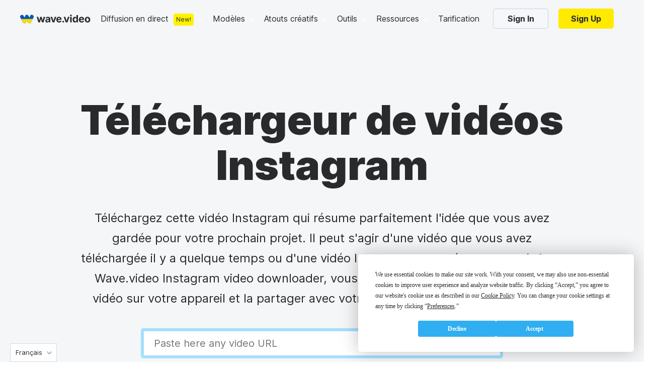

--- FILE ---
content_type: text/html
request_url: https://wave.video/fr/convert/instagram-video-downloader
body_size: 19363
content:
<!DOCTYPE html><html lang="fr-fr" data-version="1831"><head><style>
    @import url('https://fonts.googleapis.com/css?family=Source+Code+Pro&display=swap');
    @import url(https://assets.animatron.com/fonts/inter/inter.css);
    html { font-family: 'Inter', sans-serif; }
    @supports (font-variation-settings: normal) {
        html { font-family: 'Inter var', sans-serif; }
    }
</style><meta name="viewport" content="width=device-width" /><script src="https://www.googleoptimize.com/optimize.js?id=OPT-TPDLTPF"></script><link rel="icon" type="image/x-icon" href="https://assets.animatron.com/landings/static/wv-favicon.ico" /><link rel="canonical" href="https://wave.video/fr/convert/instagram-video-downloader" /><meta charset="utf-8" /><meta property="og:url" content="https://wave.video/fr/convert/instagram-video-downloader" /><title>Téléchargeur de vidéos Instagram | Wave.video</title><meta property="og:title" content="Téléchargeur de vidéos Instagram | Wave.video" /><meta name="twitter:title" content="Téléchargeur de vidéos Instagram | Wave.video" /><meta name="twitter:image" content="https://assets.animatron.com/static/images/data/convert/instagram-video-downloader/preview.jpg" /><meta property="og:image" content="https://assets.animatron.com/static/images/data/convert/instagram-video-downloader/preview.jpg" /><meta name="description" content="Téléchargez rapidement et en toute sécurité n'importe quelle vidéo Instagram avec Wave.video. Aucune inscription ou compétence n'est nécessaire. Commencez dès aujourd'hui gratuitement avec Instagram video downloader." /><meta property="og:description" content="Téléchargez rapidement et en toute sécurité n'importe quelle vidéo Instagram avec Wave.video. Aucune inscription ou compétence n'est nécessaire. Commencez dès aujourd'hui gratuitement avec Instagram video downloader." /><meta name="twitter:description" content="Téléchargez rapidement et en toute sécurité n'importe quelle vidéo Instagram avec Wave.video. Aucune inscription ou compétence n'est nécessaire. Commencez dès aujourd'hui gratuitement avec Instagram video downloader." /><meta name="twitter:card" content="summary_large_image" /><meta property="og:type" content="website" /><meta name="google-site-verification" content="hk8J_7_ECOaQHTshxD-UJMmRxGoq5MTvJR72Q_Mf_Sw" /><meta name="next-head-count" content="18" /><noscript data-n-css=""></noscript><script defer="" nomodule="" src="https://assets.animatron.com/landings/_next/static/chunks/polyfills-a40ef1678bae11e696dba45124eadd70.js"></script><script src="https://assets.animatron.com/landings/_next/static/chunks/webpack-d6673b30f0d48d9e0254.js" defer=""></script><script src="https://assets.animatron.com/landings/_next/static/chunks/framework.cb8b56167f869b41e4b0.js" defer=""></script><script src="https://assets.animatron.com/landings/_next/static/chunks/commons.9bee58435f5e2ebd6ce8.js" defer=""></script><script src="https://assets.animatron.com/landings/_next/static/chunks/f6078781a05fe1bcb0902d23dbbb2662c8d200b3.5f4460c624a3f0057fc4.js" defer=""></script><script src="https://assets.animatron.com/landings/_next/static/chunks/main-908998ac8286b3c5bd61.js" defer=""></script><script src="https://assets.animatron.com/landings/_next/static/chunks/71247caf95475e3ea7f9a0f8a30beb258b23d005.0a5a377c754326316d19.js" defer=""></script><script src="https://assets.animatron.com/landings/_next/static/chunks/pages/_app-6df842f75ad8ed23f487.js" defer=""></script><script src="https://assets.animatron.com/landings/_next/static/chunks/pages/index-24ae8a8cdeb1fea95bb5.js" defer=""></script><script src="https://assets.animatron.com/landings/_next/static/4ZyUCg3lbz-0T-TAjK6VV/_buildManifest.js" defer=""></script><script src="https://assets.animatron.com/landings/_next/static/4ZyUCg3lbz-0T-TAjK6VV/_ssgManifest.js" defer=""></script><style data-styled="" data-styled-version="5.2.3">.cqIrmd:not(:empty){position:fixed;margin-left:auto;padding-top:95px;width:100%;height:unset;max-height:100%;top:0;left:0;right:0;overflow:visible;z-index:1000;display:-webkit-box;display:-webkit-flex;display:-ms-flexbox;display:flex;-webkit-flex-direction:column;-ms-flex-direction:column;flex-direction:column;-webkit-align-items:end;-webkit-box-align:end;-ms-flex-align:end;align-items:end;pointer-events:none;}/*!sc*/
data-styled.g1[id="das1dl-0"]{content:"cqIrmd,"}/*!sc*/
.izTNNb{display:-webkit-box;display:-webkit-flex;display:-ms-flexbox;display:flex;-webkit-flex-direction:row;-ms-flex-direction:row;flex-direction:row;-webkit-flex-wrap:wrap;-ms-flex-wrap:wrap;flex-wrap:wrap;-webkit-box-pack:space-evenly;-webkit-justify-content:space-evenly;-ms-flex-pack:space-evenly;justify-content:space-evenly;}/*!sc*/
data-styled.g2[id="sc-1iqie1x-0"]{content:"izTNNb,"}/*!sc*/
.kBIVXA{display:-webkit-box;display:-webkit-flex;display:-ms-flexbox;display:flex;-webkit-flex-direction:column;-ms-flex-direction:column;flex-direction:column;width:100%;}/*!sc*/
data-styled.g5[id="sc-1iqie1x-3"]{content:"kBIVXA,"}/*!sc*/
:root{--white:#ffffff;--gray_10:#f4f6f7;--gray_20:#f3f6f7;--gray_40:#e9eef1;--gray_50:#e0e7eb;--gray_100:#ccd7dd;--gray_100_20:rgba(0,56,87,0.2);--gray_200:#bcc6cc;--gray_300:#aab3b9;--gray_400:#8b9499;--gray_500:#71777a;--gray_600:#575c5e;--gray_700:#3f4244;--gray_800:#333536;--gray_900:#292a2b;--gray_950:#1b1c1c;--gray_970:rgba(31,32,32,1);--blue_100_10:rgb(48,174,242,0.1);--blue_100_20:rgb(48,174,242,0.2);--blue_20:#d9f2ff;--blue_50:#a5dfff;--blue_100:#30aef2;--blue_200:#0693e0;--blue_250:#2c88b9;--error:#ee3d3d;--error_bkg:#ffe3e3;--green_bkb:#dcf4d9;--gray_to_black:sepia(36%) saturate(760%) hue-rotate(164deg) brightness(30%) contrast(98%);--gray_to_white:invert(100%) sepia(100%) saturate(14%) hue-rotate(212deg) brightness(104%) contrast(104%);--any_to_gray_20:brightness(0) saturate(100%) invert(62%) sepia(99%) saturate(0) hue-rotate(84deg) brightness(135%) contrast(137%);--any_to_gray_400:brightness(0) saturate(100%) invert(58%) sepia(16%) saturate(152%) hue-rotate(158deg) brightness(96%) contrast(93%);--any_to_gray_600:brightness(0) saturate(100%) invert(35%) sepia(11%) saturate(207%) hue-rotate(151deg) brightness(94%) contrast(87%);--any_to_gray_800:brightness(0) saturate(100%) invert(16%) sepia(4%) saturate(464%) hue-rotate(155deg) brightness(100%) contrast(88%);}/*!sc*/
#modal-root{top:0;left:0;width:100%;height:100%;z-index:999;position:fixed;pointer-events:none;}/*!sc*/
html{height:auto;}/*!sc*/
body{display:block !important;margin:0;padding:0;min-width:320px;-webkit-tap-highlight-color:transparent;-webkit-touch-callout:none;-webkit-text-size-adjust:100%;-webkit-font-smoothing:antialiased;}/*!sc*/
*{box-sizing:border-box;}/*!sc*/
ul,li{padding:0;margin:0;list-style-type:none;}/*!sc*/
a{-webkit-text-decoration:none;text-decoration:none;-webkit-transition:0.3s;transition:0.3s;color:#2294df;}/*!sc*/
button,input{padding:0;outline:none;background:none;border:none;font-family:inherit;}/*!sc*/
input:focus{outline:none;}/*!sc*/
h1,h2,h3,h4,h5,h6,p{margin:0;font-weight:normal;}/*!sc*/
img,object{max-width:100%;}/*!sc*/
main > section:nth-of-type(2) h2{font-size:40px;line-height:54px;}/*!sc*/
data-styled.g9[id="sc-global-mNjRv1"]{content:"sc-global-mNjRv1,"}/*!sc*/
.coeMug{display:inline-block;color:#fff;font-weight:700;border-radius:5px;border:none;cursor:pointer;vertical-align:top;white-space:nowrap;-webkit-transition:color,border-color,background-color 0.3s ease;transition:color,border-color,background-color 0.3s ease;text-align:center;font-size:16px;padding:0 25px;height:40px;line-height:40px;font-size:16px;font-weight:normal;font-style:normal;font-stretch:normal;line-height:normal;color:#292a2b;text-transform:none;background-color:transparent;padding:0;color:var(--blue_100);display:inline;font-size:14px;line-height:1;}/*!sc*/
.coeMug:focus{outline:0 none;}/*!sc*/
.coeMug *{cursor:pointer;}/*!sc*/
.coeMug:disabled{cursor:default;opacity:0.7;}/*!sc*/
.coeMug:hover{color:#2294df;}/*!sc*/
.coeMug:disabled{color:#919eaa;border-color:#919eaa;cursor:default;}/*!sc*/
.fqVTlV{display:inline-block;color:#fff;font-weight:700;border-radius:5px;border:none;cursor:pointer;vertical-align:top;white-space:nowrap;-webkit-transition:color,border-color,background-color 0.3s ease;transition:color,border-color,background-color 0.3s ease;text-align:center;font-size:16px;padding:0 25px;height:40px;line-height:40px;line-height:normal;color:#292a2b;background-color:#f5f7fa;border:1px solid rgba(1,83,130,0.2);}/*!sc*/
.fqVTlV:focus{outline:0 none;}/*!sc*/
.fqVTlV *{cursor:pointer;}/*!sc*/
.fqVTlV:disabled{cursor:default;opacity:0.7;}/*!sc*/
.fqVTlV:after{display:inline-block;vertical-align:middle;height:108%;content:'';}/*!sc*/
.fqVTlV:hover{background-color:#ebeef5;}/*!sc*/
.fqVTlV:disabled{color:#919eaa;pointer-events:none;}/*!sc*/
data-styled.g18[id="b0kwwh-0"]{content:"coeMug,fqVTlV,"}/*!sc*/
.bwDXxE{display:inline-block;color:#fff;font-weight:700;border-radius:5px;border:none;cursor:pointer;vertical-align:top;white-space:nowrap;-webkit-transition:color,border-color,background-color 0.3s ease;transition:color,border-color,background-color 0.3s ease;text-align:center;font-size:16px;padding:0 25px;height:40px;line-height:40px;font-size:16px;font-weight:normal;font-style:normal;font-stretch:normal;line-height:normal;color:#292a2b;text-transform:none;background-color:transparent;padding:0;color:var(--blue_100);display:inline;font-size:14px;line-height:1;}/*!sc*/
.bwDXxE:focus{outline:0 none;}/*!sc*/
.bwDXxE *{cursor:pointer;}/*!sc*/
.bwDXxE:disabled{cursor:default;opacity:0.7;}/*!sc*/
.bwDXxE:hover{color:#2294df;}/*!sc*/
.bwDXxE:disabled{color:#919eaa;border-color:#919eaa;cursor:default;}/*!sc*/
.hvymur{display:inline-block;color:#fff;font-weight:700;border-radius:5px;border:none;cursor:pointer;vertical-align:top;white-space:nowrap;-webkit-transition:color,border-color,background-color 0.3s ease;transition:color,border-color,background-color 0.3s ease;text-align:center;font-size:16px;padding:0 25px;height:40px;line-height:40px;color:#fff;background-color:var(--blue_100);}/*!sc*/
.hvymur:focus{outline:0 none;}/*!sc*/
.hvymur *{cursor:pointer;}/*!sc*/
.hvymur:disabled{cursor:default;opacity:0.7;}/*!sc*/
.hvymur:hover,.hvymur:focus{background-color:var(--blue_200);}/*!sc*/
.hvymur:disabled{color:#919eaa;pointer-events:none;background:#f5f7fa;}/*!sc*/
data-styled.g21[id="b0kwwh-0-a"]{content:"bwDXxE,hvymur,"}/*!sc*/
.eRYVYw{-webkit-text-decoration:none;text-decoration:none;}/*!sc*/
data-styled.g22[id="sc-17nnn0g-0"]{content:"eRYVYw,"}/*!sc*/
.jsowbC{pointer-events:all;box-shadow:0 5px 30px rgba(4,25,79,0.2);background-color:var(--white);border-radius:4px;-webkit-transform-origin:top;-ms-transform-origin:top;transform-origin:top;-webkit-transition:visibility 0.1s,opacity 0.2s,-webkit-transform 0.1s ease;-webkit-transition:visibility 0.1s,opacity 0.2s,transform 0.1s ease;transition:visibility 0.1s,opacity 0.2s,transform 0.1s ease;z-index:140;position:absolute;-webkit-animation-duration:0.2s;animation-duration:0.2s;-webkit-animation-fill-mode:forwards;animation-fill-mode:forwards;top:47px;left:50%;-webkit-transform:translateX(-50%);-ms-transform:translateX(-50%);transform:translateX(-50%);opacity:0;}/*!sc*/
@-webkit-keyframes fadeIn{from{opacity:0;visibility:hidden;}to{opacity:1;visibility:visible;}}/*!sc*/
@keyframes fadeIn{from{opacity:0;visibility:hidden;}to{opacity:1;visibility:visible;}}/*!sc*/
.jsowbC li{width:100%;}/*!sc*/
.jsowbC li:hover{background-color:rgba(9,188,228,0.1);}/*!sc*/
.jsowbC li a,.jsowbC li span{color:var(--gray_900);min-height:45px;line-height:45px;}/*!sc*/
.jsowbC li a,.jsowbC li span,.jsowbC li button{display:-webkit-box;display:-webkit-flex;display:-ms-flexbox;display:flex;-webkit-box-pack:center;-webkit-justify-content:center;-ms-flex-pack:center;justify-content:center;-webkit-align-items:center;-webkit-box-align:center;-ms-flex-align:center;align-items:center;font-size:16px;font-weight:400;width:100%;-webkit-box-pack:start;-webkit-justify-content:flex-start;-ms-flex-pack:start;justify-content:flex-start;white-space:nowrap;-webkit-text-decoration:none;text-decoration:none;padding:0 30px;cursor:pointer;}/*!sc*/
.jsowbC:before,.jsowbC:after{content:'';width:0;height:0;border-style:solid;border-width:0 7.5px 10px 7.5px;position:absolute;top:1px;margin-left:auto;margin-right:auto;-webkit-transform:translateY(-100%);-ms-transform:translateY(-100%);transform:translateY(-100%);z-index:1;border-color:transparent transparent var(--white) transparent;}/*!sc*/
.jsowbC:after{border-width:0 8.5px 10px 8.5px;-webkit-transform:translateY(-105%);-ms-transform:translateY(-105%);transform:translateY(-105%);z-index:0;border-color:transparent transparent var(--gray_50) transparent;}/*!sc*/
.jsowbC:after,.jsowbC:before{left:0;right:0;}/*!sc*/
data-styled.g23[id="sc-7to3jy-0"]{content:"jsowbC,"}/*!sc*/
.fayfTW{display:-webkit-box;display:-webkit-flex;display:-ms-flexbox;display:flex;-webkit-box-pack:center;-webkit-justify-content:center;-ms-flex-pack:center;justify-content:center;-webkit-align-items:center;-webkit-box-align:center;-ms-flex-align:center;align-items:center;height:100%;-webkit-align-items:center;-webkit-box-align:center;-ms-flex-align:center;align-items:center;position:relative;pointer-events:all;}/*!sc*/
.fayfTW:after{width:10px;height:6px;content:'';margin-left:8px;cursor:pointer;}/*!sc*/
.fayfTW:before{content:'';display:none;position:absolute;bottom:0;width:px;height:15px;-webkit-transform:translateY(100%);-ms-transform:translateY(100%);transform:translateY(100%);left:50%;-webkit-transform:translateX(-50%);-ms-transform:translateX(-50%);transform:translateX(-50%);top:60%;bottom:auto;border-radius:100% 100% 0 0;height:calc(100% + 15px);}/*!sc*/
.fayfTW:after{background:url(https://assets.animatron.com/static/images/dropdown_arrow_black.svg) no-repeat center transparent;-webkit-transition:0.3s;transition:0.3s;-webkit-filter:none;filter:none;}/*!sc*/
.fayfTW:hover:after{-webkit-transform:rotate(180deg);-ms-transform:rotate(180deg);transform:rotate(180deg);-webkit-filter:invert(48%) sepia(36%) saturate(876%) hue-rotate(146deg) brightness(110%) contrast(98%);filter:invert(48%) sepia(36%) saturate(876%) hue-rotate(146deg) brightness(110%) contrast(98%);}/*!sc*/
.fayfTW .sc-7to3jy-0{opacity:0;z-index:134;max-height:100vh;max-width:-webkit-fit-content;max-width:-moz-fit-content;max-width:fit-content;-webkit-transition:opacity 200ms ease-in-out;transition:opacity 200ms ease-in-out;-webkit-transition-delay:250ms;transition-delay:250ms;pointer-events:none;}/*!sc*/
.fayfTW:hover{z-index:135;}/*!sc*/
.fayfTW:hover .sc-7to3jy-0{-webkit-transition:all 200ms ease-in-out;transition:all 200ms ease-in-out;}/*!sc*/
.fayfTW:hover:before{display:block;}/*!sc*/
data-styled.g30[id="sc-1kjq348-1"]{content:"fayfTW,"}/*!sc*/
.lhWINm{display:none;}/*!sc*/
@media (max-width:1200px){.lhWINm{display:block;}}/*!sc*/
data-styled.g32[id="kdpbem-1"]{content:"lhWINm,"}/*!sc*/
.kJHQMv{display:-webkit-box;display:-webkit-flex;display:-ms-flexbox;display:flex;-webkit-align-items:center;-webkit-box-align:center;-ms-flex-align:center;align-items:center;-webkit-box-pack:justify;-webkit-justify-content:space-between;-ms-flex-pack:justify;justify-content:space-between;-webkit-flex:1;-ms-flex:1;flex:1;}/*!sc*/
@media (max-width:1200px){.kJHQMv{display:none !important;}}/*!sc*/
data-styled.g33[id="kdpbem-2"]{content:"kJHQMv,"}/*!sc*/
.heOfme{top:0;left:0;right:0;z-index:111;display:-webkit-box;display:-webkit-flex;display:-ms-flexbox;display:flex;-webkit-transition:0.3s;transition:0.3s;-webkit-align-items:stretch;-webkit-box-align:stretch;-ms-flex-align:stretch;align-items:stretch;max-height:74px;-webkit-box-pack:justify;-webkit-justify-content:space-between;-ms-flex-pack:justify;justify-content:space-between;position:-webkit-sticky;position:sticky;padding:14.5px 40px;background:#f4f6f7;}/*!sc*/
@media (max-width:768px){.heOfme{padding:15px 20px;border-bottom:1px solid rgba(255,255,255,0.1);}}/*!sc*/
.heOfme nav{-webkit-flex:1;-ms-flex:1;flex:1;display:-webkit-box;display:-webkit-flex;display:-ms-flexbox;display:flex;-webkit-align-items:center;-webkit-box-align:center;-ms-flex-align:center;align-items:center;}/*!sc*/
@media (max-width:768px){.heOfme nav{top:0;right:0;width:80%;z-index:101;display:-webkit-box;display:-webkit-flex;display:-ms-flexbox;display:flex;height:100vh;padding:20px;position:absolute;-webkit-align-items:flex-start;-webkit-box-align:flex-start;-ms-flex-align:flex-start;align-items:flex-start;background-color:#292a2b;-webkit-flex-direction:column-reverse;-ms-flex-direction:column-reverse;flex-direction:column-reverse;}}/*!sc*/
.heOfme nav > ul{display:-webkit-box;display:-webkit-flex;display:-ms-flexbox;display:flex;margin-left:68px;}/*!sc*/
@media (max-width:768px){.heOfme nav > ul{margin-left:0;margin-top:24px;-webkit-flex-direction:column;-ms-flex-direction:column;flex-direction:column;}}/*!sc*/
@media (min-width:1200px) and (max-width:1350px){.heOfme nav > ul{margin-left:20px;}.heOfme nav > ul > li{margin-right:20px !important;}}/*!sc*/
.heOfme nav > ul > li{display:-webkit-box;display:-webkit-flex;display:-ms-flexbox;display:flex;-webkit-box-pack:center;-webkit-justify-content:center;-ms-flex-pack:center;justify-content:center;-webkit-align-items:center;-webkit-box-align:center;-ms-flex-align:center;align-items:center;margin-right:40px;-webkit-box-pack:start;-webkit-justify-content:flex-start;-ms-flex-pack:start;justify-content:flex-start;}/*!sc*/
@media (max-width:768px){.heOfme nav > ul > li{-webkit-box-pack:start;-webkit-justify-content:flex-start;-ms-flex-pack:start;justify-content:flex-start;}}/*!sc*/
.heOfme nav a,.heOfme nav button{display:-webkit-box;display:-webkit-flex;display:-ms-flexbox;display:flex;-webkit-box-pack:center;-webkit-justify-content:center;-ms-flex-pack:center;justify-content:center;-webkit-align-items:center;-webkit-box-align:center;-ms-flex-align:center;align-items:center;height:100%;font-size:16px;cursor:pointer;font-weight:400;line-height:45px;-webkit-text-decoration:none;text-decoration:none;-webkit-box-pack:start;-webkit-justify-content:flex-start;-ms-flex-pack:start;justify-content:flex-start;}/*!sc*/
@media (max-width:768px){.heOfme nav a,.heOfme nav button{color:#ffffff;line-height:45px;}}/*!sc*/
.heOfme nav .sc-1kjq348-1{-webkit-align-items:baseline;-webkit-box-align:baseline;-ms-flex-align:baseline;align-items:baseline;}/*!sc*/
.heOfme .sc-1kjq348-1:hover > a,.heOfme .sc-1kjq348-1:hover > button,.heOfme .sc-1kjq348-1:hover > button *{color:var(--blue_100);}/*!sc*/
.heOfme .sc-7to3jy-0 a{color:#292a2b;}/*!sc*/
.heOfme .sc-7to3jy-0:hover button{color:var(--blue_100);}/*!sc*/
.heOfme .sc-7to3jy-0:hover a:hover{color:var(--blue_100);}/*!sc*/
.heOfme nav a,.heOfme nav button{color:#292a2b;font-weight:normal;}/*!sc*/
.heOfme nav a:hover,.heOfme nav button:hover{color:var(--blue_100);}/*!sc*/
.heOfme ul > li > .sc-7to3jy-0 > a{color:#292a2b;}/*!sc*/
.heOfme ul > li > .sc-7to3jy-0 > a:hover{color:var(--blue_100)!important;}/*!sc*/
.heOfme .sc-1kjq348-1:after{-webkit-filter:brightness(1000%);filter:brightness(1000%);}/*!sc*/
data-styled.g34[id="kdpbem-3"]{content:"heOfme,"}/*!sc*/
.llOmoU{overflow:auto;height:0;opacity:0;}/*!sc*/
data-styled.g39[id="sc-1nsepjs-0"]{content:"llOmoU,"}/*!sc*/
.iCgPtR{cursor:pointer;background-repeat:no-repeat;background-position:50% 50%;background-size:contain;position:absolute;right:20px;top:35px;width:20px;height:12px;background-image:url(https://assets.animatron.com/static/images/arrow-down-collapse-gray-thin.svg);background-size:contain;pointer-events:none;}/*!sc*/
data-styled.g41[id="sc-19esbuv-0"]{content:"iCgPtR,"}/*!sc*/
.jEEYrg{padding:0;}/*!sc*/
data-styled.g42[id="sc-1qrptgz-0"]{content:"jEEYrg,"}/*!sc*/
.dLvXaO{width:100%;}/*!sc*/
.dLvXaO h1,.dLvXaO h2,.dLvXaO h3,.dLvXaO h4,.dLvXaO h5,.dLvXaO h6{font-size:34px;font-weight:700;line-height:44px;margin:0;}/*!sc*/
.dLvXaO .yqcc6z-0{font-size:16px;font-weight:400;line-height:28px;}/*!sc*/
.dLvXaO h1,.dLvXaO h2,.dLvXaO h3,.dLvXaO h4,.dLvXaO h5,.dLvXaO h6{color:var(--gray_900);}/*!sc*/
.dLvXaO .yqcc6z-0{color:var(--gray_900);}/*!sc*/
data-styled.g54[id="yqcc6z-1"]{content:"dLvXaO,"}/*!sc*/
.bLAzgW{display:-webkit-box;display:-webkit-flex;display:-ms-flexbox;display:flex;-webkit-flex-direction:column;-ms-flex-direction:column;flex-direction:column;}/*!sc*/
data-styled.g59[id="sc-1hc3xrh-2"]{content:"bLAzgW,"}/*!sc*/
.cxmalD{font-size:16px;line-height:18px;font-weight:bold;margin-left:20px;margin-bottom:16px;white-space:nowrap;}/*!sc*/
data-styled.g60[id="sc-1hc3xrh-3"]{content:"cxmalD,"}/*!sc*/
.iulMaE{max-width:190px;margin:0 20px 21px;}/*!sc*/
data-styled.g61[id="sc-1hc3xrh-4"]{content:"iulMaE,"}/*!sc*/
.jfXnfl{display:-webkit-box;display:-webkit-flex;display:-ms-flexbox;display:flex;margin-top:6px;margin-bottom:10px;}/*!sc*/
.jfXnfl ul{width:100%;}/*!sc*/
data-styled.g62[id="sc-1hc3xrh-5"]{content:"jfXnfl,"}/*!sc*/
.iytemm{margin-right:0;font-size:14px;min-height:unset;}/*!sc*/
.iytemm a{padding:0 20px !important;}/*!sc*/
data-styled.g63[id="sc-1hc3xrh-6"]{content:"iytemm,"}/*!sc*/
.jkeFqT{display:inline-block;max-width:-webkit-fit-content;max-width:-moz-fit-content;max-width:fit-content;margin-left:20px;font-size:14px;max-height:45px;margin-top:auto;-webkit-text-decoration:underline !important;text-decoration:underline !important;}/*!sc*/
data-styled.g64[id="sc-1hc3xrh-7"]{content:"jkeFqT,"}/*!sc*/
.juccSI{display:inline-block;max-width:-webkit-fit-content;max-width:-moz-fit-content;max-width:fit-content;margin-left:20px;margin-top:26px;color:#fff !important;font-weight:bold !important;}/*!sc*/
data-styled.g65[id="sc-1hc3xrh-8"]{content:"juccSI,"}/*!sc*/
.iVFzqC{display:-webkit-box;display:-webkit-flex;display:-ms-flexbox;display:flex;-webkit-flex-direction:row;-ms-flex-direction:row;flex-direction:row;padding:41px 20px 20px;}/*!sc*/
.fsqnFs{display:-webkit-box;display:-webkit-flex;display:-ms-flexbox;display:flex;-webkit-flex-direction:row;-ms-flex-direction:row;flex-direction:row;padding:41px 12px 23px;}/*!sc*/
data-styled.g66[id="sc-1hc3xrh-9"]{content:"iVFzqC,fsqnFs,"}/*!sc*/
.eYOSOR{padding:0 !important;height:auto !important;}/*!sc*/
data-styled.g67[id="sc-1hc3xrh-10"]{content:"eYOSOR,"}/*!sc*/
.jBVHJv{display:-webkit-box;display:-webkit-flex;display:-ms-flexbox;display:flex;overflow-x:hidden;max-width:unset;}/*!sc*/
data-styled.g69[id="sc-1hc3xrh-12"]{content:"jBVHJv,"}/*!sc*/
.jAYpCy{padding:10px 0;}/*!sc*/
.jAYpCy a[type='button']{width:100%;color:#292a2b;cursor:pointer;line-height:60px;padding-left:30px;}/*!sc*/
data-styled.g70[id="yrap79-0"]{content:"jAYpCy,"}/*!sc*/
.hNKjjw{display:-webkit-box;display:-webkit-flex;display:-ms-flexbox;display:flex;min-width:240px;min-height:60px;position:relative;-webkit-align-items:center;-webkit-box-align:center;-ms-flex-align:center;align-items:center;-webkit-flex-direction:row;-ms-flex-direction:row;flex-direction:row;}/*!sc*/
.hNKjjw a{-webkit-flex:1;-ms-flex:1;flex:1;padding-left:30px;font-weight:700 !important;line-height:60px !important;}/*!sc*/
.hNKjjw:hover{background-color:rgba(32,171,210,0.1);}/*!sc*/
data-styled.g72[id="yrap79-2"]{content:"hNKjjw,"}/*!sc*/
.dpLBFT{display:-webkit-box;display:-webkit-flex;display:-ms-flexbox;display:flex;-webkit-box-pack:center;-webkit-justify-content:center;-ms-flex-pack:center;justify-content:center;-webkit-align-items:center;-webkit-box-align:center;-ms-flex-align:center;align-items:center;border-radius:12px;background-color:#fff200;line-height:24px;color:#292a2b;font-size:12px;font-weight:700;text-align:center;text-transform:uppercase;display:inline-block;padding:0 12px;}/*!sc*/
.dpLBFT:before{content:'';display:block;background-repeat:no-repeat;background-position:center center;background-size:contain;}/*!sc*/
@media (max-width:768px){.dpLBFT:before{margin:0;}}/*!sc*/
data-styled.g73[id="sc-18whk5e-0"]{content:"dpLBFT,"}/*!sc*/
.gMhNZb{top:57px;}/*!sc*/
.gMhNZb a{padding-right:30px;}/*!sc*/
.cftrfV{top:57px;left:-200px;-webkit-transform:none;-ms-transform:none;transform:none;}/*!sc*/
.cftrfV a{padding-right:30px;}/*!sc*/
.cftrfV:before,.cftrfV:after{margin-left:26%;}/*!sc*/
.dCboZh{top:57px;left:50px;}/*!sc*/
.dCboZh a{padding-right:30px;}/*!sc*/
@media (min-width:1023px) and (max-width:1150px){.dCboZh{left:40px;}}/*!sc*/
.dCboZh:before,.dCboZh:after{-webkit-transform:translateY(-100%) translateX(-23px);-ms-transform:translateY(-100%) translateX(-23px);transform:translateY(-100%) translateX(-23px);}/*!sc*/
@media (min-width:1023px) and (max-width:1150px){.dCboZh:before,.dCboZh:after{-webkit-transform:translateY(-100%) translateX(0);-ms-transform:translateY(-100%) translateX(0);transform:translateY(-100%) translateX(0);}}/*!sc*/
data-styled.g74[id="sc-1kmxkha-0"]{content:"gMhNZb,cftrfV,dCboZh,"}/*!sc*/
.kRTRsg .sc-1kjq348-1:before{left:-200px;-webkit-transform:none;-ms-transform:none;transform:none;}/*!sc*/
.jIeLAK .sc-1kjq348-1:before{left:50px;}/*!sc*/
@media (min-width:1023px) and (max-width:1150px){.jIeLAK .sc-1kjq348-1:before{left:40px;}}/*!sc*/
data-styled.g75[id="sc-1kmxkha-1"]{content:"cQoMYh,kRTRsg,jIeLAK,"}/*!sc*/
.gqvyHk{margin-left:10px;border-radius:4px;text-transform:none;font-weight:normal;padding:0 5px;cursor:pointer;}/*!sc*/
data-styled.g76[id="sc-1kmxkha-2"]{content:"gqvyHk,"}/*!sc*/
.cvIDPw{display:-webkit-box;display:-webkit-flex;display:-ms-flexbox;display:flex;-webkit-flex-shrink:0;-ms-flex-negative:0;flex-shrink:0;color:var(--gray_900);}/*!sc*/
.cvIDPw img{max-width:100%;}/*!sc*/
data-styled.g77[id="sc-5i49fb-0"]{content:"cvIDPw,"}/*!sc*/
.jrNXYy{color:#292a2b;font-size:15px;font-weight:400;line-height:28px;height:unset;}/*!sc*/
data-styled.g94[id="sc-1619zg3-0"]{content:"jrNXYy,"}/*!sc*/
.ivuuY{padding:0;margin:0 auto;max-width:100%;}/*!sc*/
@media (max-width:1439px){.ivuuY{padding:0 20px;}}/*!sc*/
.bYWSJE{padding:0;margin:0 auto;max-width:1050px;}/*!sc*/
@media (max-width:1439px){.bYWSJE{padding:0 20px;}}/*!sc*/
.bYWQJC{padding:0;margin:0 auto;max-width:1160px;}/*!sc*/
@media (max-width:1439px){.bYWQJC{padding:0 20px;}}/*!sc*/
.bYWSHN{padding:0;margin:0 auto;max-width:1150px;}/*!sc*/
@media (max-width:1439px){.bYWSHN{padding:0 20px;}}/*!sc*/
data-styled.g95[id="sc-1ibx895-0"]{content:"ivuuY,bYWSJE,bYWQJC,bYWSHN,"}/*!sc*/
.iICdpe{display:-webkit-box;display:-webkit-flex;display:-ms-flexbox;display:flex;-webkit-box-pack:center;-webkit-justify-content:center;-ms-flex-pack:center;justify-content:center;-webkit-align-items:center;-webkit-box-align:center;-ms-flex-align:center;align-items:center;color:#919eaa;font-size:12px;line-height:19px;padding:36px 0 35px;-webkit-box-pack:start;-webkit-justify-content:flex-start;-ms-flex-pack:start;justify-content:flex-start;}/*!sc*/
@media (max-width:430px){.iICdpe{padding-top:30px;-webkit-box-pack:center;-webkit-justify-content:center;-ms-flex-pack:center;justify-content:center;}}/*!sc*/
data-styled.g96[id="sc-1n37iuv-0"]{content:"iICdpe,"}/*!sc*/
.ceFTWr{max-height:94px;}/*!sc*/
data-styled.g97[id="sc-1n37iuv-1"]{content:"ceFTWr,"}/*!sc*/
.eKjpFS{background-color:#292A2B;}/*!sc*/
.eKjpFS .sc-1ibx895-0{box-sizing:content-box;}/*!sc*/
data-styled.g99[id="q5mixu-0"]{content:"eKjpFS,"}/*!sc*/
.cmGPYi{margin:0 auto;padding:26px 0 0;}/*!sc*/
@media (max-width:768px){.cmGPYi{padding:20px 0 0 0;}}/*!sc*/
data-styled.g100[id="q5mixu-1"]{content:"cmGPYi,"}/*!sc*/
.dnZlxh{font-size:18px;font-weight:700;line-height:22px;margin-bottom:16px;text-transform:capitalize;}/*!sc*/
data-styled.g101[id="q5mixu-2"]{content:"dnZlxh,"}/*!sc*/
.cidNKg{min-width:220px;margin-top:41px;}/*!sc*/
.cidNKg ul{padding-right:10px;}/*!sc*/
.cidNKg a,.cidNKg button{color:#fff;font-size:14px;font-weight:400;line-height:30px;-webkit-align-items:center;-webkit-box-align:center;-ms-flex-align:center;align-items:center;-webkit-text-decoration:none;text-decoration:none;}/*!sc*/
.cidNKg a:hover,.cidNKg button:hover{color:#2294df;}/*!sc*/
.cidNKg .q5mixu-2,.cidNKg button{color:#fff;}/*!sc*/
@media (max-width:768px){.cidNKg{min-width:50%;}}/*!sc*/
@media (max-width:430px){.cidNKg{-webkit-flex:1;-ms-flex:1;flex:1;min-width:unset;}.cidNKg:first-child,.cidNKg:nth-child(2){margin-top:16px;}.cidNKg a,.cidNKg button{font-size:12px;line-height:16px;}.cidNKg .q5mixu-2{font-size:16px;line-height:19px;margin-bottom:16px;}}/*!sc*/
data-styled.g102[id="q5mixu-3"]{content:"cidNKg,"}/*!sc*/
.jygYYD{padding:0;display:-webkit-box;display:-webkit-flex;display:-ms-flexbox;display:flex;-webkit-box-pack:end;-webkit-justify-content:flex-end;-ms-flex-pack:end;justify-content:flex-end;}/*!sc*/
@media (max-width:768px){.jygYYD{-webkit-box-pack:center;-webkit-justify-content:center;-ms-flex-pack:center;justify-content:center;}}/*!sc*/
.jygYYD ul{display:-webkit-box;display:-webkit-flex;display:-ms-flexbox;display:flex;-webkit-flex-direction:row;-ms-flex-direction:row;flex-direction:row;gap:31px;}/*!sc*/
@media (max-width:430px){.jygYYD ul{gap:17px;}}/*!sc*/
data-styled.g103[id="q5mixu-4"]{content:"jygYYD,"}/*!sc*/
.gpwEgS{-webkit-transition:all 0.3s ease-in-out;transition:all 0.3s ease-in-out;background-size:auto;}/*!sc*/
.gpwEgS:hover{-webkit-transform:scale(1.1);-ms-transform:scale(1.1);transform:scale(1.1);-webkit-transition:all 0.3s ease-in-out;transition:all 0.3s ease-in-out;}/*!sc*/
.gpwEgS img{height:32px;}/*!sc*/
data-styled.g104[id="q5mixu-5"]{content:"gpwEgS,"}/*!sc*/
.hqOZFR{display:-webkit-box;display:-webkit-flex;display:-ms-flexbox;display:flex;margin-bottom:40px;-webkit-box-pack:justify;-webkit-justify-content:space-between;-ms-flex-pack:justify;justify-content:space-between;-webkit-flex-wrap:wrap;-ms-flex-wrap:wrap;flex-wrap:wrap;}/*!sc*/
@media (max-width:768px){.hqOZFR{-webkit-flex-wrap:wrap;-ms-flex-wrap:wrap;flex-wrap:wrap;margin-bottom:36px;}}/*!sc*/
data-styled.g105[id="q5mixu-6"]{content:"hqOZFR,"}/*!sc*/
.eieEOg{margin-top:13px;-webkit-align-items:flex-end;-webkit-box-align:flex-end;-ms-flex-align:flex-end;align-items:flex-end;-webkit-box-pack:justify;-webkit-justify-content:space-between;-ms-flex-pack:justify;justify-content:space-between;}/*!sc*/
.eieEOg nav{margin-bottom:6.5px;}/*!sc*/
@media (max-width:768px){.eieEOg{-webkit-box-pack:center;-webkit-justify-content:center;-ms-flex-pack:center;justify-content:center;}.eieEOg label{text-align:center;}}/*!sc*/
@media (max-width:430px){.eieEOg{-webkit-box-pack:center;-webkit-justify-content:center;-ms-flex-pack:center;justify-content:center;}.eieEOg label{text-align:left;}.eieEOg nav{margin-bottom:0;}}/*!sc*/
data-styled.g106[id="q5mixu-7"]{content:"eieEOg,"}/*!sc*/
.dzLBiq{width:100%;max-width:459px;}/*!sc*/
data-styled.g107[id="ucha8k-0"]{content:"dzLBiq,"}/*!sc*/
.lmVWL{font-size:16px;line-height:19px;font-weight:bold;color:#fff;}/*!sc*/
data-styled.g108[id="ucha8k-1"]{content:"lmVWL,"}/*!sc*/
.brLPGs{width:inherit;margin:0 auto;}/*!sc*/
data-styled.g109[id="ucha8k-2"]{content:"brLPGs,"}/*!sc*/
.jzKCUR{width:100%;display:-webkit-box;display:-webkit-flex;display:-ms-flexbox;display:flex;margin-top:23px;min-height:48px;-webkit-align-self:center;-ms-flex-item-align:center;align-self:center;}/*!sc*/
@media (max-width:768px){.jzKCUR{height:40px;width:inherit;margin-top:12px;margin-bottom:31px;}}/*!sc*/
data-styled.g110[id="ucha8k-3"]{content:"jzKCUR,"}/*!sc*/
.gLKLnW{margin:0;width:100%;display:-webkit-box;display:-webkit-flex;display:-ms-flexbox;display:flex;-webkit-flex:1;-ms-flex:1;flex:1;color:#292a2b;font-size:16px;max-width:290px;background:#fff;padding:12px 15px;border:1px solid #ccdde6;border-radius:5px 0px 0px 5px;}/*!sc*/
.gLKLnW::-webkit-input-placeholder{color:#919eaa;}/*!sc*/
.gLKLnW::-moz-placeholder{color:#919eaa;}/*!sc*/
.gLKLnW:-ms-input-placeholder{color:#919eaa;}/*!sc*/
.gLKLnW::placeholder{color:#919eaa;}/*!sc*/
@media (max-width:430px){.gLKLnW{font-size:14px;max-width:unset;}}/*!sc*/
data-styled.g111[id="ucha8k-4"]{content:"gLKLnW,"}/*!sc*/
.dEnPdz{display:-webkit-box;display:-webkit-flex;display:-ms-flexbox;display:flex;-webkit-box-pack:center;-webkit-justify-content:center;-ms-flex-pack:center;justify-content:center;-webkit-align-items:center;-webkit-box-align:center;-ms-flex-align:center;align-items:center;margin:0;cursor:pointer;padding:0 30px;background:#f5f7fa;border-radius:0px 5px 5px 0px;border:1px solid #ccdde6;border-left:none;}/*!sc*/
.dEnPdz:disabled{cursor:not-allowed;}/*!sc*/
.dEnPdz span{margin-right:10px;}/*!sc*/
@media (max-width:430px){.dEnPdz{padding:0 20px;}}/*!sc*/
data-styled.g112[id="ucha8k-5"]{content:"dEnPdz,"}/*!sc*/
.eDKZLY{color:#292a2b;font-size:16px;font-weight:bold;}/*!sc*/
data-styled.g113[id="ucha8k-6"]{content:"eDKZLY,"}/*!sc*/
.cSrHjg{display:none;-webkit-flex:1;-ms-flex:1;flex:1;}/*!sc*/
@media (min-width:992px){.cSrHjg{display:block;}}/*!sc*/
data-styled.g114[id="jqggro-0"]{content:"cSrHjg,"}/*!sc*/
.kjKnJb{background:#F4F6F7;}/*!sc*/
.VfTNm{background-color:#fff;}/*!sc*/
data-styled.g140[id="dd0mjk-0"]{content:"kjKnJb,VfTNm,"}/*!sc*/
.jRLMeG{-webkit-transition:-webkit-transform 0.4s cubic-bezier(0.39,0.58,0.57,1);-webkit-transition:transform 0.4s cubic-bezier(0.39,0.58,0.57,1);transition:transform 0.4s cubic-bezier(0.39,0.58,0.57,1);}/*!sc*/
data-styled.g141[id="jm2it4-0"]{content:"jRLMeG,"}/*!sc*/
.jjvDrT > div{background-color:inherit;border-top:1px solid rgba(203,220,229,0.5);cursor:pointer;font-size:20px;font-weight:normal;line-height:1.6;color:#292a2b;position:relative;}/*!sc*/
.jjvDrT > div:last-of-type{margin-bottom:0;border-bottom:1px solid rgba(203,220,229,0.5);}/*!sc*/
.jjvDrT > div:hover{background-color:rgba(32,171,210,0.1);}/*!sc*/
.jjvDrT > div .fbwv2r-0{padding:25px 60px 25px 20px;}/*!sc*/
data-styled.g142[id="jm2it4-1"]{content:"jjvDrT,"}/*!sc*/
.hKsLIA{font-size:16px;line-height:1.75;color:#292a2b;padding:0 20px 20px;opacity:1;height:auto;-webkit-transition:all 0.2s ease;transition:all 0.2s ease;}/*!sc*/
.hKsLIA p{margin:0 0 15px;}/*!sc*/
.hKsLIA h5{font-size:16px;margin:10px 0;}/*!sc*/
.hKsLIA ul{margin-bottom:15px;}/*!sc*/
.hKsLIA li{list-style:disc inside;}/*!sc*/
data-styled.g143[id="jm2it4-2"]{content:"hKsLIA,"}/*!sc*/
.hccCVN a{color:#292a2b;-webkit-text-decoration:underline;text-decoration:underline;}/*!sc*/
.hccCVN a:hover{color:#2294df;}/*!sc*/
data-styled.g144[id="jm2it4-3"]{content:"hccCVN,"}/*!sc*/
.beVzvn{background-color:inherit;}/*!sc*/
data-styled.g146[id="sc-1ybu0tk-0"]{content:"beVzvn,"}/*!sc*/
.fgkWwi{text-align:center;margin-bottom:33px;}/*!sc*/
.fgkWwi .yqcc6z-0{display:none;}/*!sc*/
data-styled.g147[id="sc-1ybu0tk-1"]{content:"fgkWwi,"}/*!sc*/
.cMqhPF{padding:78px 0 81px;max-width:620px;margin:0 auto;}/*!sc*/
.cMqhPF a{color:#292a2b;-webkit-text-decoration:underline;text-decoration:underline;}/*!sc*/
.cMqhPF a:hover{color:#2294df;}/*!sc*/
data-styled.g148[id="sc-1ybu0tk-2"]{content:"cMqhPF,"}/*!sc*/
.hWIoag{background:#fff;padding:20px 0;background:#E9F8FF;}/*!sc*/
@media (min-width:992px){.hWIoag{padding:75px 0;}}/*!sc*/
data-styled.g154[id="f9f959-0"]{content:"hWIoag,"}/*!sc*/
.dhvFex{color:#292a2b;}/*!sc*/
.dhvFex h1,.dhvFex h2,.dhvFex h3,.dhvFex h4,.dhvFex h5,.dhvFex h6{text-align:center;font-size:30px;font-weight:700;line-height:38px;}/*!sc*/
@media (min-width:992px){.dhvFex h1,.dhvFex h2,.dhvFex h3,.dhvFex h4,.dhvFex h5,.dhvFex h6{font-size:40px;line-height:50px;}}/*!sc*/
.dhvFex p{font-size:18px;font-weight:300;line-height:32px;text-align:center;}/*!sc*/
@media (min-width:992px){.dhvFex p{font-size:16px;line-height:25px;margin-left:auto;margin-right:auto;}}/*!sc*/
data-styled.g278[id="yk6pkc-0"]{content:"dhvFex,"}/*!sc*/
.kaTQda.active{-webkit-transition:opacity 1000ms cubic-bezier(0.25,0.1,0.25,1),-webkit-transform 1000ms cubic-bezier(0.25,0.1,0.25,1);-webkit-transition:opacity 1000ms cubic-bezier(0.25,0.1,0.25,1),transform 1000ms cubic-bezier(0.25,0.1,0.25,1);transition:opacity 1000ms cubic-bezier(0.25,0.1,0.25,1),transform 1000ms cubic-bezier(0.25,0.1,0.25,1);opacity:1;-webkit-transform:none;-ms-transform:none;transform:none;}/*!sc*/
@media (min-width:1200px){.kaTQda{will-change:opacity,transform;-webkit-transition:-webkit-transform 1s cubic-bezier(0.25,0.1,0.25,1),opacity 1s cubic-bezier(0.25,0.1,0.25,1);-webkit-transition:transform 1s cubic-bezier(0.25,0.1,0.25,1),opacity 1s cubic-bezier(0.25,0.1,0.25,1);transition:transform 1s cubic-bezier(0.25,0.1,0.25,1),opacity 1s cubic-bezier(0.25,0.1,0.25,1);-webkit-transform:translate3d(60px,0,0);-ms-transform:translate3d(60px,0,0);transform:translate3d(60px,0,0);}}/*!sc*/
.kDuhCX.active{-webkit-transition:opacity 1000ms cubic-bezier(0.25,0.1,0.25,1),-webkit-transform 1000ms cubic-bezier(0.25,0.1,0.25,1);-webkit-transition:opacity 1000ms cubic-bezier(0.25,0.1,0.25,1),transform 1000ms cubic-bezier(0.25,0.1,0.25,1);transition:opacity 1000ms cubic-bezier(0.25,0.1,0.25,1),transform 1000ms cubic-bezier(0.25,0.1,0.25,1);opacity:1;-webkit-transform:none;-ms-transform:none;transform:none;}/*!sc*/
@media (min-width:1200px){.kDuhCX{will-change:opacity,transform;-webkit-transition:-webkit-transform 1s cubic-bezier(0.25,0.1,0.25,1),opacity 1s cubic-bezier(0.25,0.1,0.25,1);-webkit-transition:transform 1s cubic-bezier(0.25,0.1,0.25,1),opacity 1s cubic-bezier(0.25,0.1,0.25,1);transition:transform 1s cubic-bezier(0.25,0.1,0.25,1),opacity 1s cubic-bezier(0.25,0.1,0.25,1);-webkit-transform:translate3d(-60px,0,0);-ms-transform:translate3d(-60px,0,0);transform:translate3d(-60px,0,0);}}/*!sc*/
data-styled.g314[id="mig0x4-0"]{content:"kaTQda,kDuhCX,"}/*!sc*/
.cDnYNO{margin:0 auto;width:100%;display:-webkit-box;display:-webkit-flex;display:-ms-flexbox;display:flex;-webkit-flex-shrink:0;-ms-flex-negative:0;flex-shrink:0;width:70px;height:70px;padding:15px;background:#fff;border-radius:50%;}/*!sc*/
.cDnYNO img{height:40px;width:40px;}/*!sc*/
.cDnYNO > div{width:100%;margin:auto;max-height:100%;}/*!sc*/
data-styled.g357[id="sc-15va15h-0"]{content:"cDnYNO,"}/*!sc*/
.bywsxH{position:relative;text-align:center;counter-increment:step-counter;margin-bottom:24px;width:calc(100% / 6);}/*!sc*/
@media (min-width:768px){.bywsxH{padding-left:7px;padding-right:7px;margin-bottom:60px;}}/*!sc*/
@media (min-width:992px){.bywsxH{padding:0 20px 0;}}/*!sc*/
data-styled.g358[id="sc-1ngoc3x-0"]{content:"bywsxH,"}/*!sc*/
.fIXUVy{margin-top:22px;display:-webkit-box;display:-webkit-flex;display:-ms-flexbox;display:flex;-webkit-box-pack:justify;-webkit-justify-content:space-between;-ms-flex-pack:justify;justify-content:space-between;}/*!sc*/
@media (min-width:768px){.fIXUVy{margin-top:52px;display:-webkit-box;display:-webkit-flex;display:-ms-flexbox;display:flex;-webkit-flex-wrap:wrap;-ms-flex-wrap:wrap;flex-wrap:wrap;-webkit-box-pack:justify;-webkit-justify-content:space-between;-ms-flex-pack:justify;justify-content:space-between;}}/*!sc*/
.fIXUVy span{font-size:20px;line-height:1.5;font-weight:bold;color:#292a2b;}/*!sc*/
@media (min-width:992px){.fIXUVy span{font-size:24px;line-height:1.33;}}/*!sc*/
.fIXUVy p{font-size:17px;line-height:1.65;color:#292a2b;margin-top:10px;}/*!sc*/
@media (min-width:992px){.fIXUVy p{font-size:18px;line-height:1.44;}}/*!sc*/
.fIXUVy p a{color:inherit;}/*!sc*/
.fIXUVy p a:hover{color:#2294df;}/*!sc*/
.fIXUVy li{display:-webkit-box;display:-webkit-flex;display:-ms-flexbox;display:flex;-webkit-flex-direction:row;-ms-flex-direction:row;flex-direction:row;-webkit-box-pack:start;-webkit-justify-content:flex-start;-ms-flex-pack:start;justify-content:flex-start;text-align:left;padding:0 15px;min-width:calc(100% / 2);}/*!sc*/
.fIXUVy li .sc-15va15h-0{margin:0 28px 0 0;}/*!sc*/
.fIXUVy p{font-size:16px;min-width:calc(100% - 130px);text-align:left;margin:10px 0 0;}/*!sc*/
.fIXUVy a{color:#292a2b;-webkit-text-decoration:underline;text-decoration:underline;}/*!sc*/
.fIXUVy a:hover{color:#2294df;}/*!sc*/
data-styled.g360[id="sc-1ngoc3x-2"]{content:"fIXUVy,"}/*!sc*/
.jeZPci{position:relative;overflow:hidden;text-align:center;padding-top:50px;}/*!sc*/
@media (min-width:992px){.jeZPci .yk6pkc-0 h1,.jeZPci .yk6pkc-0 h2,.jeZPci .yk6pkc-0 h3,.jeZPci .yk6pkc-0 h4,.jeZPci .yk6pkc-0 h5{font-size:40px;line-height:54px;}}/*!sc*/
data-styled.g361[id="sc-1spjyoi-0"]{content:"jeZPci,"}/*!sc*/
.cPVzIW h1,.cPVzIW h2,.cPVzIW h3,.cPVzIW h4,.cPVzIW h5,.cPVzIW h6{font-size:30px;}/*!sc*/
@media (min-width:992px){.cPVzIW h1,.cPVzIW h2,.cPVzIW h3,.cPVzIW h4,.cPVzIW h5,.cPVzIW h6{font-size:36px;}}/*!sc*/
data-styled.g362[id="sc-1ian0f8-0"]{content:"cPVzIW,"}/*!sc*/
.OHZV{text-align:center;}/*!sc*/
.OHZV .yk6pkc-1{max-width:960px;}/*!sc*/
.OHZV:last-child{margin-bottom:-25px;}/*!sc*/
.OHZV h1,.OHZV h2,.OHZV h3,.OHZV h4,.OHZV h5{font-weight:900;font-size:82px;line-height:90px;margin-bottom:40px;}/*!sc*/
.OHZV .yk6pkc-1{font-weight:400;font-size:24px;line-height:40px;max-width:960px;}/*!sc*/
@media (max-width:430px){.OHZV h1,.OHZV h2,.OHZV h3,.OHZV h4,.OHZV h5{font-size:36px;line-height:46px;margin-bottom:16px;}.OHZV .yk6pkc-1{font-size:16px;line-height:25px;}}/*!sc*/
data-styled.g375[id="j4f4e7-0"]{content:"OHZV,"}/*!sc*/
.heoewW{margin-top:70px;position:relative;z-index:2;margin-bottom:64px;}/*!sc*/
@media (max-width:430px){.heoewW{margin-top:20px;margin-bottom:42.666666666666664px;}}/*!sc*/
data-styled.g377[id="j4f4e7-2"]{content:"heoewW,"}/*!sc*/
.beiuBq{max-width:720px;width:100%;height:60px;padding:15px 20px;font-size:20px;line-height:32px;border:6px solid #a5dfff;border-radius:5px;background:#fff;}/*!sc*/
data-styled.g394[id="sc-8b4b6g-0"]{content:"beiuBq,"}/*!sc*/
.eeJGLj{display:-webkit-box;display:-webkit-flex;display:-ms-flexbox;display:flex;-webkit-flex-direction:column;-ms-flex-direction:column;flex-direction:column;-webkit-align-items:center;-webkit-box-align:center;-ms-flex-align:center;align-items:center;}/*!sc*/
data-styled.g395[id="sc-8b4b6g-1"]{content:"eeJGLj,"}/*!sc*/
.ftxCud{padding:50px 0 120px;}/*!sc*/
data-styled.g439[id="h8eplv-0"]{content:"ftxCud,"}/*!sc*/
.edIUli h1,.edIUli h2,.edIUli h3,.edIUli h4,.edIUli h5,.edIUli h6{font-size:30px;text-align:center;line-height:38px;}/*!sc*/
@media (min-width:992px){.edIUli h1,.edIUli h2,.edIUli h3,.edIUli h4,.edIUli h5,.edIUli h6{font-size:32px;text-align:left;}}/*!sc*/
.edIUli p{text-align:center;font-weight:400;margin:17px 0 28px 0;font-size:20px;line-height:32px;}/*!sc*/
.edIUli p a{color:#292a2b;-webkit-text-decoration:underline;text-decoration:underline;}/*!sc*/
.edIUli p a:hover{color:#2294df;}/*!sc*/
@media (min-width:992px){.edIUli p{text-align:left;}}/*!sc*/
.edIUli + div + div{max-width:-webkit-fit-content;max-width:-moz-fit-content;max-width:fit-content;}/*!sc*/
data-styled.g657[id="oggq7a-0"]{content:"edIUli,"}/*!sc*/
.jhGbCI{position:relative;z-index:1;}/*!sc*/
@media (min-width:992px){.jhGbCI{width:35%;max-width:380px;}.jhGbCI .b0kwwh-0{display:block;max-width:-webkit-fit-content;max-width:-moz-fit-content;max-width:fit-content;margin:0;}}/*!sc*/
data-styled.g658[id="oggq7a-1"]{content:"jhGbCI,"}/*!sc*/
.cqwOyg{margin-top:60px;text-align:center;}/*!sc*/
.cqwOyg .b0kwwh-0{padding:0 20px;}/*!sc*/
.cqwOyg .b0kwwh-0 a{display:-webkit-box;display:-webkit-flex;display:-ms-flexbox;display:flex;-webkit-box-pack:center;-webkit-justify-content:center;-ms-flex-pack:center;justify-content:center;-webkit-align-items:center;-webkit-box-align:center;-ms-flex-align:center;align-items:center;padding:0 30px;font-size:20px;color:#fff !important;}/*!sc*/
data-styled.g659[id="oggq7a-2"]{content:"cqwOyg,"}/*!sc*/
.guwape{width:100%;max-width:640px;min-height:158px;margin:0 auto 30px auto;}/*!sc*/
@media (min-width:992px){.guwape{margin:0;width:58%;}}/*!sc*/
.guwape img{display:block;}/*!sc*/
data-styled.g660[id="oggq7a-3"]{content:"guwape,"}/*!sc*/
.hqXzRu{margin-bottom:20px;}/*!sc*/
.hqXzRu h1,.hqXzRu h2,.hqXzRu h3,.hqXzRu h4,.hqXzRu h5,.hqXzRu h6{font-size:36px;line-height:44px;}/*!sc*/
.hqXzRu p{max-width:740px;margin:0 auto;font-size:20px;line-height:1.6;font-weight:400;}/*!sc*/
data-styled.g661[id="oggq7a-4"]{content:"hqXzRu,"}/*!sc*/
@media (min-width:992px){.cogzrn{display:-webkit-box;display:-webkit-flex;display:-ms-flexbox;display:flex;text-align:left;-webkit-flex-wrap:nowrap;-ms-flex-wrap:nowrap;flex-wrap:nowrap;-webkit-align-items:center;-webkit-box-align:center;-ms-flex-align:center;align-items:center;-webkit-box-pack:justify;-webkit-justify-content:space-between;-ms-flex-pack:justify;justify-content:space-between;}}/*!sc*/
data-styled.g662[id="oggq7a-5"]{content:"cogzrn,"}/*!sc*/
.dgcRet{text-align:center;}/*!sc*/
.dgcRet:not(:last-child){margin-bottom:0;position:relative;}/*!sc*/
data-styled.g663[id="oggq7a-6"]{content:"dgcRet,"}/*!sc*/
.kACDjV{padding:50px 0;}/*!sc*/
@media (min-width:992px){.kACDjV{padding:50px 0 100px;}}/*!sc*/
data-styled.g664[id="oggq7a-7"]{content:"kACDjV,"}/*!sc*/
.ejWKKN{margin-top:40px;}/*!sc*/
.ejWKKN li:nth-child(odd) .oggq7a-5{-webkit-flex-direction:row-reverse;-ms-flex-direction:row-reverse;flex-direction:row-reverse;}/*!sc*/
@media (min-width:992px){.ejWKKN li:nth-child(odd) .oggq7a-5{-webkit-transform:translateX(50px);-ms-transform:translateX(50px);transform:translateX(50px);}}/*!sc*/
@media (min-width:992px){.ejWKKN li:nth-child(even) .oggq7a-5{-webkit-transform:translateX(-50px);-ms-transform:translateX(-50px);transform:translateX(-50px);}}/*!sc*/
data-styled.g665[id="sc-1sbn9nh-0"]{content:"ejWKKN,"}/*!sc*/
</style>
<link hreflang="de-de" href="https://wave.video/de/convert/instagram-video-downloader" rel="alternate"/>
<link hreflang="pt-pt" href="https://wave.video/pt/convert/instagram-video-downloader" rel="alternate"/>
<link hreflang="es-es" href="https://wave.video/es/convert/instagram-video-downloader" rel="alternate"/>
<link hreflang="id-id" href="https://wave.video/id/convert/instagram-video-downloader" rel="alternate"/>
<link hreflang="it-it" href="https://wave.video/it/convert/instagram-video-downloader" rel="alternate"/>
<link hreflang="fr-fr" href="https://wave.video/fr/convert/instagram-video-downloader" rel="alternate"/>
<link hreflang="nl-nl" href="https://wave.video/nl/convert/instagram-video-downloader" rel="alternate"/>
<link hreflang="pl-pl" href="https://wave.video/pl/convert/instagram-video-downloader" rel="alternate"/>
<link hreflang="ru-ru" href="https://wave.video/ru/convert/instagram-video-downloader" rel="alternate"/>
<link hreflang="uk-ua" href="https://wave.video/ua/convert/instagram-video-downloader" rel="alternate"/>
<link hreflang="ja-jp" href="https://wave.video/ja/convert/instagram-video-downloader" rel="alternate"/>
<link hreflang="zh-cn" href="https://wave.video/zh/convert/instagram-video-downloader" rel="alternate"/>
<link hreflang="en-us" href="https://wave.video/convert/instagram-video-downloader" rel="alternate"/>
<link hreflang="x-default" href="https://wave.video/convert/instagram-video-downloader" rel="alternate"/>
<link hreflang="en-ca" href="https://wave.video/ca/convert/instagram-video-downloader" rel="alternate"/>
<link hreflang="en-gb" href="https://wave.video/uk/convert/instagram-video-downloader" rel="alternate"/>
<link hreflang="pt-br" href="https://wave.video/br/convert/instagram-video-downloader" rel="alternate"/>
</head><body><div id="modal-root"></div><div id="__next"><div id="modal-notifications" class="das1dl-0 cqIrmd"></div><div><div class="kdpbem-3 heOfme"><a href="https://wave.video/fr/" class="sc-5i49fb-0 cvIDPw"><img src="https://assets.animatron.com/static/images/logos/wv-logo-140_ua.svg" draggable="true" alt="Wave.video" /></a><div class="kdpbem-2 kJHQMv"><nav><ul><li><div class="sc-1kmxkha-1 cQoMYh"><div direction="to-bottom" class="sc-1kjq348-1 fayfTW"><a target="_self" href="https://wave.video/fr/live-streaming" class="b0kwwh-0-a sc-17nnn0g-0 bwDXxE eRYVYw">Diffusion en direct</a><div class="sc-18whk5e-0 dpLBFT sc-1kmxkha-2 gqvyHk"><span>Nouveau !</span></div><div class="sc-7to3jy-0 jsowbC sc-1kmxkha-0 gMhNZb" direction="to-bottom"><div class="sc-1hc3xrh-12 jBVHJv"><div class="sc-1hc3xrh-9 iVFzqC"><div class="sc-1hc3xrh-2 bLAzgW"><div class="sc-1hc3xrh-5 jfXnfl"><ul><li data-button="Multistreaming" class="sc-1hc3xrh-6 iytemm"><a target="_self" href="https://wave.video/fr/multi-streaming" class="b0kwwh-0-a sc-17nnn0g-0 bwDXxE eRYVYw">Multistreaming</a></li><li data-button="Video recorder" class="sc-1hc3xrh-6 iytemm"><a target="_self" href="https://wave.video/fr/live-streaming/online-video-recorder" class="b0kwwh-0-a sc-17nnn0g-0 bwDXxE eRYVYw">Enregistreur vidéo</a></li><li data-button="Webcam test" class="sc-1hc3xrh-6 iytemm"><a target="_self" href="https://wave.video/fr/webcam-test" class="b0kwwh-0-a sc-17nnn0g-0 bwDXxE eRYVYw">Test de webcam</a></li><li data-button="Live stream chat" class="sc-1hc3xrh-6 iytemm"><a target="_self" href="https://wave.video/fr/live-streaming/chat" class="b0kwwh-0-a sc-17nnn0g-0 bwDXxE eRYVYw">Chat en direct</a></li><li data-button="Live streaming studio" class="sc-1hc3xrh-6 iytemm"><a target="_self" href="https://wave.video/fr/live-streaming/studio" class="b0kwwh-0-a sc-17nnn0g-0 bwDXxE eRYVYw">Studio de diffusion en direct</a></li><li data-button="Webcam recorder" class="sc-1hc3xrh-6 iytemm"><a target="_self" href="https://wave.video/fr/live-streaming/webcam-recorder" class="b0kwwh-0-a sc-17nnn0g-0 bwDXxE eRYVYw">Enregistreur de webcam</a></li></ul></div></div><div class="sc-1hc3xrh-2 bLAzgW"><div class="sc-1hc3xrh-5 jfXnfl"><ul><li data-button="Live streaming software" class="sc-1hc3xrh-6 iytemm"><a target="_self" href="https://wave.video/fr/live-streaming/streaming-software" class="b0kwwh-0-a sc-17nnn0g-0 bwDXxE eRYVYw">Logiciel de diffusion en direct</a></li><li data-button="Streaming overlay maker" class="sc-1hc3xrh-6 iytemm"><a target="_self" href="https://wave.video/fr/live-streaming/live-stream-overlay-maker" class="b0kwwh-0-a sc-17nnn0g-0 bwDXxE eRYVYw">Créateur de superposition de flux</a></li><li data-button="Facebook live streaming" class="sc-1hc3xrh-6 iytemm"><a target="_self" href="https://wave.video/fr/live-streaming/facebook-live-streaming-service" class="b0kwwh-0-a sc-17nnn0g-0 bwDXxE eRYVYw">Diffusion en direct sur Facebook</a></li><li data-button="YouTube live streaming" class="sc-1hc3xrh-6 iytemm"><a target="_self" href="https://wave.video/fr/live-streaming/youtube-live-streaming-service" class="b0kwwh-0-a sc-17nnn0g-0 bwDXxE eRYVYw">Diffusion en direct sur YouTube</a></li><li data-button="Co stream" class="sc-1hc3xrh-6 iytemm"><a target="_self" href="https://wave.video/fr/live-streaming/co-streaming" class="b0kwwh-0-a sc-17nnn0g-0 bwDXxE eRYVYw">Ruisseau de cuivre</a></li><li data-button="Online meetings" class="sc-1hc3xrh-6 iytemm"><a target="_self" href="https://wave.video/fr/live-streaming/online-meetings" class="b0kwwh-0-a sc-17nnn0g-0 bwDXxE eRYVYw">Réunions en ligne</a></li></ul></div></div></div></div></div></div></div></li><li><div class="sc-1kmxkha-1 kRTRsg"><div direction="to-bottom" class="sc-1kjq348-1 fayfTW"><a target="_self" href="https://wave.video/video-templates" class="b0kwwh-0-a sc-17nnn0g-0 bwDXxE eRYVYw">Modèles</a><div class="sc-7to3jy-0 jsowbC sc-1kmxkha-0 cftrfV" direction="to-bottom"><div class="sc-1hc3xrh-12 jBVHJv"><div class="sc-1hc3xrh-9 iVFzqC"><div class="sc-1hc3xrh-2 bLAzgW"><a href="https://wave.video/video-templates/live-streaming" class="sc-1hc3xrh-10 eYOSOR"><div class="sc-1hc3xrh-3 cxmalD">Diffusion en direct</div></a><div class="sc-1hc3xrh-5 jfXnfl"><ul><li data-button="Countdown" class="sc-1hc3xrh-6 iytemm"><a target="_self" href="https://wave.video/video-templates/live-streaming-countdown" class="b0kwwh-0-a sc-17nnn0g-0 bwDXxE eRYVYw">Compte à rebours</a></li><li data-button="Lower Third" class="sc-1hc3xrh-6 iytemm"><a target="_self" href="https://wave.video/video-templates/live-streaming-trn-lower-third" class="b0kwwh-0-a sc-17nnn0g-0 bwDXxE eRYVYw">Tiers inférieur</a></li><li data-button="Thumbnail" class="sc-1hc3xrh-6 iytemm"><a target="_self" href="https://wave.video/video-templates/live-streaming-thumbnails" class="b0kwwh-0-a sc-17nnn0g-0 bwDXxE eRYVYw">Vignette</a></li><li data-button="Starting Soon Screen" class="sc-1hc3xrh-6 iytemm"><a target="_self" href="https://wave.video/video-templates/live-streaming-starting-soon" class="b0kwwh-0-a sc-17nnn0g-0 bwDXxE eRYVYw">Écran "Starting Soon</a></li><li data-button="Live Stream Intro" class="sc-1hc3xrh-6 iytemm"><a target="_self" href="https://wave.video/video-templates/live-streaming-intro" class="b0kwwh-0-a sc-17nnn0g-0 bwDXxE eRYVYw">Intro du flux en direct</a></li></ul></div></div><div class="sc-1hc3xrh-2 bLAzgW"><a href="https://wave.video/video-templates/social-media" class="sc-1hc3xrh-10 eYOSOR"><div class="sc-1hc3xrh-3 cxmalD">Modèles pour les médias sociaux</div></a><div class="sc-1hc3xrh-5 jfXnfl"><ul><li data-button="YouTube Video" class="sc-1hc3xrh-6 iytemm"><a target="_self" href="https://wave.video/video-templates/social-media-youtube" class="b0kwwh-0-a sc-17nnn0g-0 bwDXxE eRYVYw">Vidéo YouTube</a></li><li data-button="Facebook Video" class="sc-1hc3xrh-6 iytemm"><a target="_self" href="https://wave.video/video-templates/social-media-facebook" class="b0kwwh-0-a sc-17nnn0g-0 bwDXxE eRYVYw">Vidéo Facebook</a></li><li data-button="Instagram Video" class="sc-1hc3xrh-6 iytemm"><a target="_self" href="https://wave.video/video-templates/social-media-instagram" class="b0kwwh-0-a sc-17nnn0g-0 bwDXxE eRYVYw">Vidéo Instagram</a></li><li data-button="Facebook Cover Image" class="sc-1hc3xrh-6 iytemm"><a target="_self" href="https://wave.video/video-templates/image-facebook-cover" class="b0kwwh-0-a sc-17nnn0g-0 bwDXxE eRYVYw">Image de couverture Facebook</a></li><li data-button="Reels &amp; Stories Video" class="sc-1hc3xrh-6 iytemm"><a target="_self" href="https://wave.video/video-templates/social-media-stories" class="b0kwwh-0-a sc-17nnn0g-0 bwDXxE eRYVYw">Vidéo Reels &amp; Stories</a></li></ul></div></div><div class="sc-1hc3xrh-2 bLAzgW"><a href="https://wave.video/video-templates/ads-promo" class="sc-1hc3xrh-10 eYOSOR"><div class="sc-1hc3xrh-3 cxmalD">Annonces et promotions</div></a><div class="sc-1hc3xrh-5 jfXnfl"><ul><li data-button="Video Ad Templates" class="sc-1hc3xrh-6 iytemm"><a target="_self" href="https://wave.video/video-templates/ads-promo-ads" class="b0kwwh-0-a sc-17nnn0g-0 bwDXxE eRYVYw">Modèles d'annonces vidéo</a></li><li data-button="Promo Video Templates" class="sc-1hc3xrh-6 iytemm"><a target="_self" href="https://wave.video/video-templates/ads-promo-promo" class="b0kwwh-0-a sc-17nnn0g-0 bwDXxE eRYVYw">Modèles de vidéo promotionnelle</a></li><li data-button="News Video Templates" class="sc-1hc3xrh-6 iytemm"><a target="_self" href="https://wave.video/video-templates/use-cases-news" class="b0kwwh-0-a sc-17nnn0g-0 bwDXxE eRYVYw">Modèles de vidéos d'actualités</a></li><li data-button="Testimonials" class="sc-1hc3xrh-6 iytemm"><a target="_self" href="https://wave.video/video-templates/ads-promo-testimonials" class="b0kwwh-0-a sc-17nnn0g-0 bwDXxE eRYVYw">Témoignages</a></li><li data-button="Video Quotes" class="sc-1hc3xrh-6 iytemm"><a target="_self" href="https://wave.video/video-templates/use-cases-quotes" class="b0kwwh-0-a sc-17nnn0g-0 bwDXxE eRYVYw">Citations vidéo</a></li></ul></div></div><div class="sc-1hc3xrh-2 bLAzgW"><a href="https://wave.video/video-templates/trending" class="sc-1hc3xrh-10 eYOSOR"><div class="sc-1hc3xrh-3 cxmalD">Modèles en vogue</div></a><div class="sc-1hc3xrh-5 jfXnfl"><ul><li data-button="Collage Videos" class="sc-1hc3xrh-6 iytemm"><a target="_self" href="https://wave.video/video-templates/use-cases-collage" class="b0kwwh-0-a sc-17nnn0g-0 bwDXxE eRYVYw">Vidéos de collage</a></li><li data-button="Zoom Virtual Backgrounds" class="sc-1hc3xrh-6 iytemm"><a target="_self" href="https://wave.video/video-templates/use-cases-zoom-backgrounds" class="b0kwwh-0-a sc-17nnn0g-0 bwDXxE eRYVYw">Arrière-plans virtuels Zoom</a></li><li data-button="Holiday Videos" class="sc-1hc3xrh-6 iytemm"><a target="_self" href="https://wave.video/video-templates/holidays" class="b0kwwh-0-a sc-17nnn0g-0 bwDXxE eRYVYw">Vidéos sur les vacances</a></li><li data-button="Frame Videos" class="sc-1hc3xrh-6 iytemm"><a target="_self" href="https://wave.video/video-templates/use-cases-frame" class="b0kwwh-0-a sc-17nnn0g-0 bwDXxE eRYVYw">Vidéos sur les cadres</a></li><li data-button="Video Intro &amp; Outro" class="sc-1hc3xrh-6 iytemm"><a target="_self" href="https://wave.video/video-templates/use-cases-intro-outro" class="b0kwwh-0-a sc-17nnn0g-0 bwDXxE eRYVYw">Intro et Outro vidéo</a></li></ul></div><a target="_self" href="https://wave.video/video-templates" class="b0kwwh-0-a sc-17nnn0g-0 hvymur eRYVYw sc-1hc3xrh-8 juccSI">Voir tous les modèles</a></div></div></div></div></div></div></li><li><div class="sc-1kmxkha-1 cQoMYh"><div direction="to-bottom" class="sc-1kjq348-1 fayfTW"><button class="b0kwwh-0 coeMug">Atouts créatifs</button><div class="sc-7to3jy-0 jsowbC sc-1kmxkha-0 gMhNZb" direction="to-bottom"><div class="sc-1hc3xrh-12 jBVHJv"><div class="sc-1hc3xrh-9 fsqnFs"><div class="sc-1hc3xrh-2 bLAzgW"><a href="https://wave.video/fr/assets/stock" class="sc-1hc3xrh-10 eYOSOR"><img src="https://assets.animatron.com/static/images/icons/header/stock-libraries_v1.jpg" draggable="true" alt="Stock libraries" class="sc-1hc3xrh-4 iulMaE" /></a><a href="https://wave.video/fr/assets/stock" class="sc-1hc3xrh-10 eYOSOR"><div class="sc-1hc3xrh-3 cxmalD">Bibliothèques de stock</div></a><div class="sc-1hc3xrh-5 jfXnfl"><ul><li data-button="Free stock video" class="sc-1hc3xrh-6 iytemm"><a target="_self" href="https://wave.video/fr/assets/stock/free-videos" class="b0kwwh-0-a sc-17nnn0g-0 bwDXxE eRYVYw">Vidéo d'archives gratuite</a></li><li data-button="Royalty-free music" class="sc-1hc3xrh-6 iytemm"><a target="_self" href="https://wave.video/fr/assets/stock/free-music" class="b0kwwh-0-a sc-17nnn0g-0 bwDXxE eRYVYw">Musique libre de droits</a></li><li data-button="Free stock images" class="sc-1hc3xrh-6 iytemm"><a target="_self" href="https://wave.video/fr/assets/stock/free-images" class="b0kwwh-0-a sc-17nnn0g-0 bwDXxE eRYVYw">Images de stock gratuites</a></li></ul></div><a href="https://wave.video/fr/assets/stock" class="sc-1hc3xrh-7 jkeFqT">Voir tous les →</a></div><div class="sc-1hc3xrh-2 bLAzgW"><a href="https://wave.video/fr/assets/effects" class="sc-1hc3xrh-10 eYOSOR"><img src="https://assets.animatron.com/static/images/icons/header/visual-effects_v1.jpg" draggable="true" alt="Visual effects" class="sc-1hc3xrh-4 iulMaE" /></a><a href="https://wave.video/fr/assets/effects" class="sc-1hc3xrh-10 eYOSOR"><div class="sc-1hc3xrh-3 cxmalD">Effets visuels</div></a><div class="sc-1hc3xrh-5 jfXnfl"><ul><li data-button="Video filters" class="sc-1hc3xrh-6 iytemm"><a target="_self" href="https://wave.video/fr/assets/effects/video-filters" class="b0kwwh-0-a sc-17nnn0g-0 bwDXxE eRYVYw">Filtres vidéo</a></li><li data-button="Video overlays" class="sc-1hc3xrh-6 iytemm"><a target="_self" href="https://wave.video/fr/assets/effects/video-overlays" class="b0kwwh-0-a sc-17nnn0g-0 bwDXxE eRYVYw">Superpositions vidéo</a></li><li data-button="Video transition" class="sc-1hc3xrh-6 iytemm"><a target="_self" href="https://wave.video/fr/assets/effects/video-transitions" class="b0kwwh-0-a sc-17nnn0g-0 bwDXxE eRYVYw">Transition vidéo</a></li><li data-button="Animated text" class="sc-1hc3xrh-6 iytemm"><a target="_self" href="https://wave.video/fr/assets/effects/animated-text" class="b0kwwh-0-a sc-17nnn0g-0 bwDXxE eRYVYw">Texte animé</a></li></ul></div><a href="https://wave.video/fr/assets/effects" class="sc-1hc3xrh-7 jkeFqT">Voir tous les →</a></div><div class="sc-1hc3xrh-2 bLAzgW"><a href="https://wave.video/fr/assets/graphics" class="sc-1hc3xrh-10 eYOSOR"><img src="https://assets.animatron.com/static/images/icons/header/graphic-elements_v1.jpg" draggable="true" alt="Graphic elements" class="sc-1hc3xrh-4 iulMaE" /></a><a href="https://wave.video/fr/assets/graphics" class="sc-1hc3xrh-10 eYOSOR"><div class="sc-1hc3xrh-3 cxmalD">Éléments graphiques</div></a><div class="sc-1hc3xrh-5 jfXnfl"><ul><li data-button="Video thumbnail" class="sc-1hc3xrh-6 iytemm"><a target="_self" href="https://wave.video/fr/assets/graphics/thumbnail" class="b0kwwh-0-a sc-17nnn0g-0 bwDXxE eRYVYw">Miniature de la vidéo</a></li><li data-button="Lower third" class="sc-1hc3xrh-6 iytemm"><a target="_self" href="https://wave.video/fr/assets/graphics/lower-third" class="b0kwwh-0-a sc-17nnn0g-0 bwDXxE eRYVYw">Tiers inférieur</a></li><li data-button="Video intro" class="sc-1hc3xrh-6 iytemm"><a target="_self" href="https://wave.video/fr/assets/effects/video-intro-maker" class="b0kwwh-0-a sc-17nnn0g-0 bwDXxE eRYVYw">Vidéo d'introduction</a></li><li data-button="Frame video" class="sc-1hc3xrh-6 iytemm"><a target="_self" href="https://wave.video/fr/assets/graphics/frame" class="b0kwwh-0-a sc-17nnn0g-0 bwDXxE eRYVYw">Vidéo de cadrage</a></li></ul></div><a href="https://wave.video/fr/assets/graphics" class="sc-1hc3xrh-7 jkeFqT">Voir tous les →</a></div></div></div></div></div></div></li><li><div class="sc-1kmxkha-1 jIeLAK"><div direction="to-bottom" class="sc-1kjq348-1 fayfTW"><button class="b0kwwh-0 coeMug">Outils</button><div class="sc-7to3jy-0 jsowbC sc-1kmxkha-0 dCboZh" direction="to-bottom"><div class="sc-1hc3xrh-12 jBVHJv"><div class="sc-1hc3xrh-9 fsqnFs"><div class="sc-1hc3xrh-2 bLAzgW"><a href="https://wave.video/fr/tools/video-editing" class="sc-1hc3xrh-10 eYOSOR"><img src="https://assets.animatron.com/static/images/icons/header/video-editing_v1.jpg" draggable="true" alt="Online video editing" class="sc-1hc3xrh-4 iulMaE" /></a><a href="https://wave.video/fr/tools/video-editing" class="sc-1hc3xrh-10 eYOSOR"><div class="sc-1hc3xrh-3 cxmalD">Montage vidéo en ligne</div></a><div class="sc-1hc3xrh-5 jfXnfl"><ul><li data-button="Online video maker" class="sc-1hc3xrh-6 iytemm"><a target="_self" href="https://wave.video/fr/online-video-maker" class="b0kwwh-0-a sc-17nnn0g-0 bwDXxE eRYVYw">Créateur de vidéos en ligne</a></li><li data-button="Combine video clips" class="sc-1hc3xrh-6 iytemm"><a target="_self" href="https://wave.video/fr/tools/video-editing/merge-video-clips" class="b0kwwh-0-a sc-17nnn0g-0 bwDXxE eRYVYw">Combiner des clips vidéo</a></li><li data-button="Animated text generator" class="sc-1hc3xrh-6 iytemm"><a target="_self" href="https://wave.video/fr/assets/effects/animated-text" class="b0kwwh-0-a sc-17nnn0g-0 bwDXxE eRYVYw">Générateur de texte animé</a></li><li data-button="Video collage maker" class="sc-1hc3xrh-6 iytemm"><a target="_self" href="https://wave.video/fr/tools/video-editing/video-collage-maker" class="b0kwwh-0-a sc-17nnn0g-0 bwDXxE eRYVYw">Créateur de collages vidéo</a></li><li data-button="GIF maker" class="sc-1hc3xrh-6 iytemm"><a target="_self" href="https://wave.video/fr/tools/video-editing/gif-maker" class="b0kwwh-0-a sc-17nnn0g-0 bwDXxE eRYVYw">Créateur de GIF</a></li></ul></div><a href="https://wave.video/fr/tools/video-editing" class="sc-1hc3xrh-7 jkeFqT">Voir tous les →</a></div><div class="sc-1hc3xrh-2 bLAzgW"><a href="https://wave.video/fr/tools/audio-editing" class="sc-1hc3xrh-10 eYOSOR"><img src="https://assets.animatron.com/static/images/icons/header/speech-audio_v1.jpg" draggable="true" alt="Audio editing" class="sc-1hc3xrh-4 iulMaE" /></a><a href="https://wave.video/fr/tools/audio-editing" class="sc-1hc3xrh-10 eYOSOR"><div class="sc-1hc3xrh-3 cxmalD">Montage audio</div></a><div class="sc-1hc3xrh-5 jfXnfl"><ul><li data-button="Add music to video" class="sc-1hc3xrh-6 iytemm"><a target="_self" href="https://wave.video/fr/tools/audio-editing/add-music-to-video" class="b0kwwh-0-a sc-17nnn0g-0 bwDXxE eRYVYw">Ajouter de la musique à une vidéo</a></li><li data-button="Automatic captions" class="sc-1hc3xrh-6 iytemm"><a target="_self" href="https://wave.video/fr/video-captioning" class="b0kwwh-0-a sc-17nnn0g-0 bwDXxE eRYVYw">Légendes automatiques</a></li><li data-button="Text to speech" class="sc-1hc3xrh-6 iytemm"><a target="_self" href="https://wave.video/fr/tools/audio-editing/text-to-speech" class="b0kwwh-0-a sc-17nnn0g-0 bwDXxE eRYVYw">Synthèse vocale</a></li><li data-button="Video voiceover" class="sc-1hc3xrh-6 iytemm"><a target="_self" href="https://wave.video/fr/tools/audio-editing/voiceover" class="b0kwwh-0-a sc-17nnn0g-0 bwDXxE eRYVYw">Voix off vidéo</a></li><li data-button="Subtitler" class="sc-1hc3xrh-6 iytemm"><a target="_self" href="https://wave.video/fr/tools/audio-editing/subtitler" class="b0kwwh-0-a sc-17nnn0g-0 bwDXxE eRYVYw">Sous-titreur</a></li></ul></div><a href="https://wave.video/fr/tools/audio-editing" class="sc-1hc3xrh-7 jkeFqT">Voir tous les →</a></div><div class="sc-1hc3xrh-2 bLAzgW"><a href="https://wave.video/fr/tools/video-marketing" class="sc-1hc3xrh-10 eYOSOR"><img src="https://assets.animatron.com/static/images/icons/header/video-marketing_v1.jpg" draggable="true" alt="Video marketing tools" class="sc-1hc3xrh-4 iulMaE" /></a><a href="https://wave.video/fr/tools/video-marketing" class="sc-1hc3xrh-10 eYOSOR"><div class="sc-1hc3xrh-3 cxmalD">Outils de marketing vidéo</div></a><div class="sc-1hc3xrh-5 jfXnfl"><ul><li data-button="Convert text to video with AI" class="sc-1hc3xrh-6 iytemm"><a target="_self" href="https://wave.video/fr/tools/video-marketing/turn-text-into-video" class="b0kwwh-0-a sc-17nnn0g-0 bwDXxE eRYVYw">Convertir du texte en vidéo avec AI</a></li><li data-button="Video ad maker" class="sc-1hc3xrh-6 iytemm"><a target="_self" href="https://wave.video/fr/ad-maker" class="b0kwwh-0-a sc-17nnn0g-0 bwDXxE eRYVYw">Créateur de publicités vidéo</a></li><li data-button="Make videos for Instagram" class="sc-1hc3xrh-6 iytemm"><a target="_self" href="https://wave.video/fr/tools/video-marketing/instagram" class="b0kwwh-0-a sc-17nnn0g-0 bwDXxE eRYVYw">Réaliser des vidéos pour Instagram</a></li><li data-button="Make videos for YouTube" class="sc-1hc3xrh-6 iytemm"><a target="_self" href="https://wave.video/fr/tools/video-marketing/make-youtube-videos" class="b0kwwh-0-a sc-17nnn0g-0 bwDXxE eRYVYw">Réaliser des vidéos pour YouTube</a></li><li data-button="Meme maker" class="sc-1hc3xrh-6 iytemm"><a target="_self" href="https://wave.video/fr/tools/video-editing/meme-maker" class="b0kwwh-0-a sc-17nnn0g-0 bwDXxE eRYVYw">Créateur de mèmes</a></li></ul></div><a href="https://wave.video/fr/tools/video-marketing" class="sc-1hc3xrh-7 jkeFqT">Voir tous les →</a></div><div class="sc-1hc3xrh-2 bLAzgW"><a href="https://wave.video/fr/tools/video-hosting" class="sc-1hc3xrh-10 eYOSOR"><img src="https://assets.animatron.com/static/images/icons/header/hosting_v1.jpg" draggable="true" alt="Video hosting" class="sc-1hc3xrh-4 iulMaE" /></a><a href="https://wave.video/fr/tools/video-hosting" class="sc-1hc3xrh-10 eYOSOR"><div class="sc-1hc3xrh-3 cxmalD">Hébergement vidéo</div></a><div class="sc-1hc3xrh-5 jfXnfl"><ul><li data-button="Free video hosting" class="sc-1hc3xrh-6 iytemm"><a target="_self" href="https://wave.video/fr/tools/video-hosting/free-video-hosting" class="b0kwwh-0-a sc-17nnn0g-0 bwDXxE eRYVYw">Hébergement gratuit de vidéos</a></li><li data-button="Embed video " class="sc-1hc3xrh-6 iytemm"><a target="_self" href="https://wave.video/fr/tools/video-hosting/embed-video" class="b0kwwh-0-a sc-17nnn0g-0 bwDXxE eRYVYw">Intégrer la vidéo </a></li><li data-button="Password protect video " class="sc-1hc3xrh-6 iytemm"><a target="_self" href="https://wave.video/fr/tools/video-hosting/password-protect-video" class="b0kwwh-0-a sc-17nnn0g-0 bwDXxE eRYVYw">Protéger la vidéo par un mot de passe </a></li><li data-button="Branded video player " class="sc-1hc3xrh-6 iytemm"><a target="_self" href="https://wave.video/fr/tools/video-hosting/branded-video-player" class="b0kwwh-0-a sc-17nnn0g-0 bwDXxE eRYVYw">Lecteur vidéo de marque </a></li><li data-button="Send video in e-mail" class="sc-1hc3xrh-6 iytemm"><a target="_self" href="https://wave.video/fr/tools/video-marketing/video-email" class="b0kwwh-0-a sc-17nnn0g-0 bwDXxE eRYVYw">Envoyer une vidéo par courrier électronique</a></li></ul></div><a href="https://wave.video/fr/tools/video-hosting" class="sc-1hc3xrh-7 jkeFqT">Voir tous les →</a></div><div class="sc-1hc3xrh-2 bLAzgW"><a href="https://wave.video/fr/tools/convert" class="sc-1hc3xrh-10 eYOSOR"><img src="https://assets.animatron.com/static/images/icons/header/converters.png" draggable="true" alt="Converters" class="sc-1hc3xrh-4 iulMaE" /></a><a href="https://wave.video/fr/tools/convert" class="sc-1hc3xrh-10 eYOSOR"><div class="sc-1hc3xrh-3 cxmalD">Convertisseurs</div></a><div class="sc-1hc3xrh-5 jfXnfl"><ul><li data-button="YouTube to MP4 converter" class="sc-1hc3xrh-6 iytemm"><a target="_self" href="https://wave.video/fr/convert/youtube-to-mp4-310" class="b0kwwh-0-a sc-17nnn0g-0 bwDXxE eRYVYw">Convertisseur YouTube en MP4</a></li><li data-button="YouTube to MP3 converter" class="sc-1hc3xrh-6 iytemm"><a target="_self" href="https://wave.video/fr/convert/youtube-to-mp3-310" class="b0kwwh-0-a sc-17nnn0g-0 bwDXxE eRYVYw">Convertisseur YouTube en MP3</a></li><li data-button="Instagram to MP4 converter" class="sc-1hc3xrh-6 iytemm"><a target="_self" href="https://wave.video/fr/convert/instagram-to-mp4" class="b0kwwh-0-a sc-17nnn0g-0 bwDXxE eRYVYw">Convertisseur Instagram en MP4</a></li><li data-button="Instagram video downloader" class="sc-1hc3xrh-6 iytemm"><a target="_self" href="https://wave.video/fr/convert/instagram-video-downloader" class="b0kwwh-0-a sc-17nnn0g-0 bwDXxE eRYVYw">Téléchargement de vidéos Instagram</a></li></ul></div><a href="https://wave.video/fr/tools/convert" class="sc-1hc3xrh-7 jkeFqT">Voir tous les →</a></div></div></div></div></div></div></li><li><div class="sc-1kmxkha-1 cQoMYh"><div direction="to-bottom" class="sc-1kjq348-1 fayfTW"><button class="b0kwwh-0 coeMug">Ressources</button><div class="sc-7to3jy-0 jsowbC sc-1kmxkha-0 gMhNZb" direction="to-bottom"><div class="yrap79-0 jAYpCy"><div class="yrap79-2 hNKjjw"><a target="_self" href="https://wave.video/fr/blog/" class="b0kwwh-0-a sc-17nnn0g-0 bwDXxE eRYVYw">Blog sur le marketing vidéo</a></div><div class="yrap79-2 hNKjjw"><a target="_self" href="https://wave.video/fr/blog/live-better-show/" class="b0kwwh-0-a sc-17nnn0g-0 bwDXxE eRYVYw">Vivre mieux - spectacle</a></div><div class="yrap79-2 hNKjjw"><a target="_blank" href="https://wave.video/fr/help/" class="b0kwwh-0-a sc-17nnn0g-0 bwDXxE eRYVYw">Base de connaissances</a></div><div class="yrap79-2 hNKjjw"><a target="_self" href="https://wave.video/fr/tutorial" class="b0kwwh-0-a sc-17nnn0g-0 bwDXxE eRYVYw">Tutoriels vidéo</a></div><div class="yrap79-2 hNKjjw"><a target="_blank" href="https://www.facebook.com/groups/wave.video/" class="b0kwwh-0-a sc-17nnn0g-0 bwDXxE eRYVYw">Communauté Facebook</a></div><div class="yrap79-2 hNKjjw"><a target="_blank" href="https://animatron.tapfiliate.com/" class="b0kwwh-0-a sc-17nnn0g-0 bwDXxE eRYVYw">Programme d'affiliation</a></div><div class="yrap79-2 hNKjjw"><a target="_self" href="https://wave.video/fr/social-calendar" class="b0kwwh-0-a sc-17nnn0g-0 bwDXxE eRYVYw">Calendrier des contenus</a></div></div></div></div></div></li><li><a target="_self" href="https://wave.video/fr/pricing" class="b0kwwh-0-a sc-17nnn0g-0 bwDXxE eRYVYw">Tarification</a></li></ul></nav></div><div class="kdpbem-1 lhWINm"><button class="b0kwwh-0 fqVTlV">Menu</button></div></div><main><div class="dd0mjk-0 kjKnJb"><div class="h8eplv-0 ftxCud"><div class="sc-1ibx895-0 ivuuY"><section data-button="buttonA" class="j4f4e7-2 heoewW"><div size="1050" class="sc-1ibx895-0 j4f4e7-1 bYWSJE"><div color="black" class="yk6pkc-0 dhvFex j4f4e7-0 OHZV"><h1>Téléchargeur de vidéos Instagram</h1><p class="yk6pkc-1 TgzXT">Téléchargez cette vidéo Instagram qui résume parfaitement l'idée que vous avez gardée pour votre prochain projet. Il peut s'agir d'une vidéo que vous avez téléchargée il y a quelque temps ou d'une vidéo Instagram partagée par un ami. Avec Wave.video Instagram video downloader, vous pouvez exporter n'importe quelle vidéo sur votre appareil et la partager avec votre public sur d'autres plateformes.</p></div></div></section><div><div class="sc-1n3qq38-0 jANLlk"><div class="sc-8b4b6g-1 eeJGLj"><input placeholder="Paste here any video URL" value="" class="sc-8b4b6g-0 beiuBq" /></div></div></div></div></div></div><section class="sc-1spjyoi-0 jeZPci"><div class="f9f959-0 hWIoag"><div size="1160" class="sc-1ibx895-0 bYWQJC"><div color="black" class="yk6pkc-0 dhvFex sc-1ian0f8-0 cPVzIW"><h2>Pourquoi utiliser Wave.video Téléchargeur de vidéos Instagram ?</h2></div><div class="sc-1ibx895-0 bYWQJC"><ul class="sc-1ngoc3x-2 fIXUVy"><li class="sc-1ngoc3x-0 bywsxH"><div class="sc-15va15h-0 cDnYNO"><div style="display:block;overflow:hidden;position:relative;box-sizing:border-box;margin:0"><div style="display:block;box-sizing:border-box;padding-top:100%"></div><img alt="Réactif et facile à utiliser" src="[data-uri]" decoding="async" data-nimg="responsive" style="position:absolute;top:0;left:0;bottom:0;right:0;box-sizing:border-box;padding:0;border:none;margin:auto;display:block;width:0;height:0;min-width:100%;max-width:100%;min-height:100%;max-height:100%;object-fit:contain" /><noscript><img alt="Réactif et facile à utiliser" src="https://assets.animatron.com/static/images/icons/lps/dog_emoji_v1.png" decoding="async" data-nimg="responsive" style="position:absolute;top:0;left:0;bottom:0;right:0;box-sizing:border-box;padding:0;border:none;margin:auto;display:block;width:0;height:0;min-width:100%;max-width:100%;min-height:100%;max-height:100%;object-fit:contain" loading="lazy" /></noscript></div></div><div><span>Réactif et facile à utiliser</span><p>Téléchargez rapidement n'importe quelle vidéo Instagram à l'aide de Wave.video, même si c'est la première fois que vous l'utilisez. Ne vous tracassez pas pour savoir comment vous y prendre. L'outil est conçu pour être aussi simple que possible afin que vous puissiez uniquement vous concentrer sur votre travail et être vous-même.</p></div></li><li class="sc-1ngoc3x-0 bywsxH"><div class="sc-15va15h-0 cDnYNO"><div style="display:block;overflow:hidden;position:relative;box-sizing:border-box;margin:0"><div style="display:block;box-sizing:border-box;padding-top:100%"></div><img alt="Sécurité d'utilisation" src="[data-uri]" decoding="async" data-nimg="responsive" style="position:absolute;top:0;left:0;bottom:0;right:0;box-sizing:border-box;padding:0;border:none;margin:auto;display:block;width:0;height:0;min-width:100%;max-width:100%;min-height:100%;max-height:100%;object-fit:contain" /><noscript><img alt="Sécurité d'utilisation" src="https://assets.animatron.com/static/images/icons/lps/geek_emoji.png" decoding="async" data-nimg="responsive" style="position:absolute;top:0;left:0;bottom:0;right:0;box-sizing:border-box;padding:0;border:none;margin:auto;display:block;width:0;height:0;min-width:100%;max-width:100%;min-height:100%;max-height:100%;object-fit:contain" loading="lazy" /></noscript></div></div><div><span>Utilisation sûre</span><p>Vous pouvez continuer à chercher les meilleures vidéos Instagram pour votre projet sans craindre que des logiciels malveillants ou des virus ne s'introduisent dans votre appareil. Vous saurez toujours ce qu'il advient de vos données, et nous ne les vendrons certainement pas.</p></div></li><li class="sc-1ngoc3x-0 bywsxH"><div class="sc-15va15h-0 cDnYNO"><div style="display:block;overflow:hidden;position:relative;box-sizing:border-box;margin:0"><div style="display:block;box-sizing:border-box;padding-top:100%"></div><img alt="Téléchargements illimités" src="[data-uri]" decoding="async" data-nimg="responsive" style="position:absolute;top:0;left:0;bottom:0;right:0;box-sizing:border-box;padding:0;border:none;margin:auto;display:block;width:0;height:0;min-width:100%;max-width:100%;min-height:100%;max-height:100%;object-fit:contain" /><noscript><img alt="Téléchargements illimités" src="https://assets.animatron.com/static/images/icons/lps/unicorn_emoji.png" decoding="async" data-nimg="responsive" style="position:absolute;top:0;left:0;bottom:0;right:0;box-sizing:border-box;padding:0;border:none;margin:auto;display:block;width:0;height:0;min-width:100%;max-width:100%;min-height:100%;max-height:100%;object-fit:contain" loading="lazy" /></noscript></div></div><div><span>Téléchargements illimités</span><p>Téléchargez autant de vidéos Instagram que vous le souhaitez en utilisant Wave.video Instagram video downloader. Il n'y a pas de limite d'utilisateurs, que vous ayez ou non un compte Wave.video.</p></div></li><li class="sc-1ngoc3x-0 bywsxH"><div class="sc-15va15h-0 cDnYNO"><div style="display:block;overflow:hidden;position:relative;box-sizing:border-box;margin:0"><div style="display:block;box-sizing:border-box;padding-top:100%"></div><img alt="Basé sur le web" src="[data-uri]" decoding="async" data-nimg="responsive" style="position:absolute;top:0;left:0;bottom:0;right:0;box-sizing:border-box;padding:0;border:none;margin:auto;display:block;width:0;height:0;min-width:100%;max-width:100%;min-height:100%;max-height:100%;object-fit:contain" /><noscript><img alt="Basé sur le web" src="https://assets.animatron.com/static/images/icons/lps/surfer_emoji_v1.png" decoding="async" data-nimg="responsive" style="position:absolute;top:0;left:0;bottom:0;right:0;box-sizing:border-box;padding:0;border:none;margin:auto;display:block;width:0;height:0;min-width:100%;max-width:100%;min-height:100%;max-height:100%;object-fit:contain" loading="lazy" /></noscript></div></div><div><span>Basé sur le web</span><p>Notre téléchargeur de vidéos Instagram est purement basé sur le web. Si vous avez accès à un ordinateur et à une connexion Internet, vous pouvez télécharger n'importe quelle vidéo Instagram directement à partir de votre navigateur.</p></div></li><li class="sc-1ngoc3x-0 bywsxH"><div class="sc-15va15h-0 cDnYNO"><div style="display:block;overflow:hidden;position:relative;box-sizing:border-box;margin:0"><div style="display:block;box-sizing:border-box;padding-top:100%"></div><img alt="Production de haute qualité" src="[data-uri]" decoding="async" data-nimg="responsive" style="position:absolute;top:0;left:0;bottom:0;right:0;box-sizing:border-box;padding:0;border:none;margin:auto;display:block;width:0;height:0;min-width:100%;max-width:100%;min-height:100%;max-height:100%;object-fit:contain" /><noscript><img alt="Production de haute qualité" src="https://assets.animatron.com/static/images/icons/lps/pinched_fingers_emoji_v1.png" decoding="async" data-nimg="responsive" style="position:absolute;top:0;left:0;bottom:0;right:0;box-sizing:border-box;padding:0;border:none;margin:auto;display:block;width:0;height:0;min-width:100%;max-width:100%;min-height:100%;max-height:100%;object-fit:contain" loading="lazy" /></noscript></div></div><div><span>Production de haute qualité</span><p>Ce que vous mettez dans l'outil est ce que vous obtenez. La même qualité vidéo que sur Instagram, sans compromis et sans avoir besoin de chercher d'autres outils pour améliorer ou éditer davantage la vidéo Instagram.<br>Mais si vous avez besoin d'éditer votre vidéo Instagram, accédez gratuitement à notre outil d'édition vidéo sans quitter votre navigateur.</p></div></li><li class="sc-1ngoc3x-0 bywsxH"><div class="sc-15va15h-0 cDnYNO"><div style="display:block;overflow:hidden;position:relative;box-sizing:border-box;margin:0"><div style="display:block;box-sizing:border-box;padding-top:100%"></div><img alt="Éditeur vidéo intégré" src="[data-uri]" decoding="async" data-nimg="responsive" style="position:absolute;top:0;left:0;bottom:0;right:0;box-sizing:border-box;padding:0;border:none;margin:auto;display:block;width:0;height:0;min-width:100%;max-width:100%;min-height:100%;max-height:100%;object-fit:contain" /><noscript><img alt="Éditeur vidéo intégré" src="https://assets.animatron.com/static/images/icons/lps/wink_emoji_v1.png" decoding="async" data-nimg="responsive" style="position:absolute;top:0;left:0;bottom:0;right:0;box-sizing:border-box;padding:0;border:none;margin:auto;display:block;width:0;height:0;min-width:100%;max-width:100%;min-height:100%;max-height:100%;object-fit:contain" loading="lazy" /></noscript></div></div><div><span>Éditeur vidéo intégré</span><p>Découpez certaines images ou certains éléments de votre vidéo Instagram. Ajoutez des effets spéciaux, générez et gravez des sous-titres, et ajoutez des pistes supplémentaires ou des voix off si nécessaire.<br>Obtenez tout cela et bien plus encore grâce à l'éditeur vidéo gratuit intégré ; le mieux, c'est que vous n'aurez pas à quitter votre navigateur.</p></div></li></ul></div></div></div></section><section class="oggq7a-7 kACDjV"><div itemscope="" itemtype="https://schema.org/HowTo" class="sc-1ibx895-0 bYWQJC"><div itemprop="name" color="black" class="yk6pkc-0 dhvFex oggq7a-4 hqXzRu"><h2>Comment télécharger une vidéo Instagram :</h2></div><ul class="sc-1sbn9nh-0 ejWKKN"><li itemprop="step" itemscope="" itemtype="https://schema.org/HowToStep" class="oggq7a-6 dgcRet"><div class="oggq7a-5 cogzrn"><div class="oggq7a-3 guwape"><div class="mig0x4-0 kaTQda animated"><div style="display:block;overflow:hidden;position:relative;box-sizing:border-box;margin:0"><div style="display:block;box-sizing:border-box;padding-top:60%"></div><img itemprop="image" alt="Copier l'URL de la vidéo" src="[data-uri]" decoding="async" data-nimg="responsive" style="position:absolute;top:0;left:0;bottom:0;right:0;box-sizing:border-box;padding:0;border:none;margin:auto;display:block;width:0;height:0;min-width:100%;max-width:100%;min-height:100%;max-height:100%;object-fit:contain" /><noscript><img itemprop="image" alt="Copier l'URL de la vidéo" src="https://assets.animatron.com/static/images/data/convert/instagram-video-downloader/step1_jpg.webp" decoding="async" data-nimg="responsive" style="position:absolute;top:0;left:0;bottom:0;right:0;box-sizing:border-box;padding:0;border:none;margin:auto;display:block;width:0;height:0;min-width:100%;max-width:100%;min-height:100%;max-height:100%;object-fit:contain" loading="lazy" /></noscript></div></div></div><div class="oggq7a-1 jhGbCI"><div class="mig0x4-0 kDuhCX animated"><div itemprop="name" color="black" class="yk6pkc-0 dhvFex oggq7a-0 edIUli"><h3>Copier l'URL de la vidéo</h3></div><div itemprop="text" color="black" class="yk6pkc-0 dhvFex oggq7a-0 edIUli"><p class="yk6pkc-1 TgzXT">Si vous utilisez le navigateur d'un ordinateur, accédez à la vidéo que vous souhaitez télécharger. Cliquez sur les trois points horizontaux situés dans le coin supérieur droit de la vidéo et copiez le lien.<br>Il en va de même pour les appareils mobiles, mais les trois points sont empilés verticalement. Copiez le lien et transférez-le sur votre ordinateur. Wave.video n'est disponible que sur Mac et PC.</p></div></div></div></div></li><li itemprop="step" itemscope="" itemtype="https://schema.org/HowToStep" class="oggq7a-6 dgcRet"><div class="oggq7a-5 cogzrn"><div class="oggq7a-3 guwape"><div class="mig0x4-0 kDuhCX animated"><div style="display:block;overflow:hidden;position:relative;box-sizing:border-box;margin:0"><div style="display:block;box-sizing:border-box;padding-top:60%"></div><img itemprop="image" alt="Le coller sur l'outil" src="[data-uri]" decoding="async" data-nimg="responsive" style="position:absolute;top:0;left:0;bottom:0;right:0;box-sizing:border-box;padding:0;border:none;margin:auto;display:block;width:0;height:0;min-width:100%;max-width:100%;min-height:100%;max-height:100%;object-fit:contain" /><noscript><img itemprop="image" alt="Le coller sur l'outil" src="https://assets.animatron.com/static/images/data/convert/instagram-video-downloader/step2_jpg.webp" decoding="async" data-nimg="responsive" style="position:absolute;top:0;left:0;bottom:0;right:0;box-sizing:border-box;padding:0;border:none;margin:auto;display:block;width:0;height:0;min-width:100%;max-width:100%;min-height:100%;max-height:100%;object-fit:contain" loading="lazy" /></noscript></div></div></div><div class="oggq7a-1 jhGbCI"><div class="mig0x4-0 kaTQda animated"><div itemprop="name" color="black" class="yk6pkc-0 dhvFex oggq7a-0 edIUli"><h3>Le coller sur l'outil</h3></div><div itemprop="text" color="black" class="yk6pkc-0 dhvFex oggq7a-0 edIUli"><p class="yk6pkc-1 TgzXT">Collez l'URL de YouTube dans la boîte en haut de cette page et cliquez sur le bouton "Télécharger MP4". Si vous souhaitez enregistrer la vidéo sur votre compte Wave.video et la personnaliser, l'héberger ou la diffuser, cliquez sur le bouton "Enregistrer et modifier la vidéo".</p></div></div></div></div></li><li itemprop="step" itemscope="" itemtype="https://schema.org/HowToStep" class="oggq7a-6 dgcRet"><div class="oggq7a-5 cogzrn"><div class="oggq7a-3 guwape"><div class="mig0x4-0 kaTQda animated"><div style="display:block;overflow:hidden;position:relative;box-sizing:border-box;margin:0"><div style="display:block;box-sizing:border-box;padding-top:60%"></div><img itemprop="image" alt="Télécharger la vidéo Instagram" src="[data-uri]" decoding="async" data-nimg="responsive" style="position:absolute;top:0;left:0;bottom:0;right:0;box-sizing:border-box;padding:0;border:none;margin:auto;display:block;width:0;height:0;min-width:100%;max-width:100%;min-height:100%;max-height:100%;object-fit:contain" /><noscript><img itemprop="image" alt="Télécharger la vidéo Instagram" src="https://assets.animatron.com/static/images/data/convert/instagram-video-downloader/step3_jpg.webp" decoding="async" data-nimg="responsive" style="position:absolute;top:0;left:0;bottom:0;right:0;box-sizing:border-box;padding:0;border:none;margin:auto;display:block;width:0;height:0;min-width:100%;max-width:100%;min-height:100%;max-height:100%;object-fit:contain" loading="lazy" /></noscript></div></div></div><div class="oggq7a-1 jhGbCI"><div class="mig0x4-0 kDuhCX animated"><div itemprop="name" color="black" class="yk6pkc-0 dhvFex oggq7a-0 edIUli"><h3>Télécharger la vidéo Instagram</h3></div><div itemprop="text" color="black" class="yk6pkc-0 dhvFex oggq7a-0 edIUli"><p class="yk6pkc-1 TgzXT">Laissez l'outil faire sa magie et cliquez sur télécharger une fois que l'option est disponible. Une fois le téléchargement terminé, vous trouverez la vidéo Instagram dans la section de téléchargement de votre ordinateur.</p></div></div></div></div></li></ul><div class="jqggro-0 cSrHjg"><div class="oggq7a-2 cqwOyg"> </div></div></div></section><div class="dd0mjk-0 VfTNm"><section class="sc-1ibx895-0 sc-1ybu0tk-0 bYWQJC beVzvn"><div class="sc-1ybu0tk-2 cMqhPF"><div class="yqcc6z-1 dLvXaO sc-1ybu0tk-1 fgkWwi"><h3>Questions fréquemment posées</h3></div><div itemscope="" itemtype="https://schema.org/FAQPage" class="jm2it4-1 jjvDrT"><div itemscope="" itemprop="mainEntity" itemtype="https://schema.org/Question" class="jm2it4-4 cDQvsC"><div class="sc-1qrptgz-0 jEEYrg"><div itemprop="name" class="fbwv2r-0 cnfKXL"><div class="sc-19esbuv-0 iCgPtR"></div>Quel est le meilleur site pour télécharger des vidéos Instagram ?</div><div class="sc-1nsepjs-0 llOmoU"><div itemscope="" itemprop="acceptedAnswer" itemtype="https://schema.org/Answer" class="jm2it4-2 hKsLIA"><div itemprop="text" class="jm2it4-3 hccCVN">C'est une question difficile, mais voici ce qu'il en est. Un site idéal pour télécharger des vidéos Instagram doit au minimum présenter les caractéristiques suivantes :<br>- Une interface facile à utiliser, afin que vous puissiez télécharger rapidement votre vidéo Instagram sans avoir à consulter des ressources supplémentaires.<br>- Il doit être sûr. Certains sites de téléchargement de vidéos Instagram sont "gratuits", mais leur utilisation ne garantira pas votre sécurité en ligne et hors ligne. Vous pourriez probablement vous retrouver avec des logiciels malveillants, des chevaux de Troie sur votre appareil ou des publicités non pertinentes sur votre navigateur.<br>- Utilisation gratuite. Pas d'ombre, mais le téléchargement de vidéos Instagram devrait être gratuit. Après tout, vous ne faites qu'exporter des vidéos que vous possédez sur Instagram vers votre appareil, mais chacun est libre de ses choix. En fin de compte, le meilleur site dépend de vos besoins spécifiques et de vos préférences. Mais à notre avis, Wave.video Instagram video downloader déchire ! Il contient tout ce dont vous pourriez avoir besoin dans un téléchargeur de vidéos, ainsi que de nombreux autres outils de valeur, gratuits à utiliser.</div></div></div></div></div><div itemscope="" itemprop="mainEntity" itemtype="https://schema.org/Question" class="jm2it4-4 cDQvsC"><div class="sc-1qrptgz-0 jEEYrg"><div itemprop="name" class="fbwv2r-0 cnfKXL"><div class="sc-19esbuv-0 iCgPtR"></div>Comment télécharger des posts Instagram privés ?</div><div class="sc-1nsepjs-0 llOmoU"><div itemscope="" itemprop="acceptedAnswer" itemtype="https://schema.org/Answer" class="jm2it4-2 hKsLIA"><div itemprop="text" class="jm2it4-3 hccCVN">Tout d'abord, déterminez quel téléchargeur de vidéos Instagram vous préférez.<br>Ensuite, trouvez la vidéo sur vos posts Instagram privés et copiez le lien de la vidéo.<br>Lancez le téléchargeur de vidéos Instagram et collez le lien. Cliquez sur télécharger et choisissez l'endroit où vous souhaitez enregistrer le fichier sur votre appareil.<br>Cette méthode fonctionne avec les bobines Instagram, les vidéos ordinaires et les stories.</div></div></div></div></div><div itemscope="" itemprop="mainEntity" itemtype="https://schema.org/Question" class="jm2it4-4 cDQvsC"><div class="sc-1qrptgz-0 jEEYrg"><div itemprop="name" class="fbwv2r-0 cnfKXL"><div class="sc-19esbuv-0 iCgPtR"></div>Est-il illégal de télécharger des vidéos Instagram ?</div><div class="sc-1nsepjs-0 llOmoU"><div itemscope="" itemprop="acceptedAnswer" itemtype="https://schema.org/Answer" class="jm2it4-2 hKsLIA"><div itemprop="text" class="jm2it4-3 hccCVN">Cela dépend. Si vous téléchargez des vidéos Instagram dont vous êtes propriétaire (c'est-à-dire dont vous détenez tous les droits d'auteur), c'est tout à fait légal et cela n'enfreint aucune politique d'Instagram. Vous pouvez également demander au propriétaire l'autorisation d'utiliser ou de modifier la vidéo, et vous serez parfaitement dans la légalité si vous téléchargez la vidéo.<br>Toutefois, le téléchargement des vidéos d'autres utilisateurs sans leur consentement est contraire à la politique d'utilisation d'Instagram et illégal dans la plupart des juridictions.</div></div></div></div></div></div></div></section></div></main><footer class="q5mixu-0 eKjpFS"><div class="q5mixu-1 cmGPYi"><div size="1150" class="sc-1ibx895-0 bYWSHN"><div class="jqggro-0 cSrHjg"><div class="q5mixu-6 hqOZFR"><div class="q5mixu-3 cidNKg"><div class="q5mixu-2 dnZlxh">entreprise</div><ul><li><a target="_self" href="https://wave.video/fr/about" class="b0kwwh-0-a sc-17nnn0g-0 bwDXxE eRYVYw">A propos de</a></li><li><button class="b0kwwh-0 coeMug sc-1619zg3-0 jrNXYy">Nous contacter</button></li><li><a target="_self" href="https://wave.video/privacy" class="b0kwwh-0-a sc-17nnn0g-0 bwDXxE eRYVYw">Politique de confidentialité</a></li><li><a target="_self" href="https://wave.video/terms-of-service" class="b0kwwh-0-a sc-17nnn0g-0 bwDXxE eRYVYw">Conditions d'utilisation</a></li><li><a target="_self" href="https://wave.video/fr/cookie-policy" class="b0kwwh-0-a sc-17nnn0g-0 bwDXxE eRYVYw">Politique en matière de cookies</a></li><li><a target="_blank" rel="noopener" href="https://www.notion.so/Wave-video-Jobs-40a951c3496141e7a1506e48426ef478" class="b0kwwh-0-a sc-17nnn0g-0 bwDXxE eRYVYw">Emplois</a></li><li><a target="_self" href="https://wave.video/fr/partner" class="b0kwwh-0-a sc-17nnn0g-0 bwDXxE eRYVYw">Partenaire avec nous</a></li></ul></div><div class="q5mixu-3 cidNKg"><div class="q5mixu-2 dnZlxh">Cas d'utilisation</div><ul><li><a target="_self" href="https://wave.video/fr/facebook-cover-video" class="b0kwwh-0-a sc-17nnn0g-0 bwDXxE eRYVYw">Couverture vidéo Facebook</a></li><li><a target="_self" href="https://wave.video/fr/tools/video-editing/add-text-to-video" class="b0kwwh-0-a sc-17nnn0g-0 bwDXxE eRYVYw">Texte sur vidéo</a></li><li><a target="_self" href="https://wave.video/fr/assets/effects/video-intro-maker" class="b0kwwh-0-a sc-17nnn0g-0 bwDXxE eRYVYw">Intro et Outro</a></li><li><a target="_self" href="https://wave.video/fr/video-email" class="b0kwwh-0-a sc-17nnn0g-0 bwDXxE eRYVYw">Vidéo dans l'e-mail</a></li><li><a target="_self" href="https://wave.video/fr/blog/combine-video-clips/" class="b0kwwh-0-a sc-17nnn0g-0 bwDXxE eRYVYw">Combiner des clips vidéo</a></li><li><a target="_self" href="https://wave.video/fr/blog/add-gifs-to-videos/" class="b0kwwh-0-a sc-17nnn0g-0 bwDXxE eRYVYw">Ajouter des Gifs aux vidéos</a></li></ul></div><div class="q5mixu-3 cidNKg"><div class="q5mixu-2 dnZlxh">solutions</div><ul><li><a target="_self" href="https://wave.video/fr/social-media-video-maker" class="b0kwwh-0-a sc-17nnn0g-0 bwDXxE eRYVYw">Créateur de vidéos sur les médias sociaux</a></li><li><a target="_self" href="https://wave.video/fr/tools/video-marketing/instagram" class="b0kwwh-0-a sc-17nnn0g-0 bwDXxE eRYVYw">Éditeur de vidéos Instagram</a></li><li><a target="_self" href="https://wave.video/fr/ad-maker" class="b0kwwh-0-a sc-17nnn0g-0 bwDXxE eRYVYw">Créateur de publicités vidéo</a></li><li><a target="_self" href="https://wave.video/fr/animated-text" class="b0kwwh-0-a sc-17nnn0g-0 bwDXxE eRYVYw">Générateur de texte animé</a></li><li><a target="_self" href="https://wave.video/fr/online-video-maker" class="b0kwwh-0-a sc-17nnn0g-0 bwDXxE eRYVYw">Créateur de vidéo en ligne</a></li><li><a target="_self" href="https://wave.video/fr/video-marketing-platform" class="b0kwwh-0-a sc-17nnn0g-0 bwDXxE eRYVYw">Marketing vidéo</a></li></ul></div><div class="q5mixu-3 cidNKg"><div class="q5mixu-2 dnZlxh">ressources</div><ul><li><a target="_self" href="https://wave.video/fr/blog/facebook-video-specs/" class="b0kwwh-0-a sc-17nnn0g-0 bwDXxE eRYVYw">Tailles des vidéos Facebook</a></li><li><a target="_self" href="https://wave.video/fr/blog/video-format-for-instagram/" class="b0kwwh-0-a sc-17nnn0g-0 bwDXxE eRYVYw">Formats vidéo Instagram</a></li><li><a target="_self" href="https://wave.video/fr/blog/youtube-video-ideas/" class="b0kwwh-0-a sc-17nnn0g-0 bwDXxE eRYVYw">Idées de vidéos YouTube</a></li><li><a target="_self" href="https://wave.video/fr/blog/free-stock-footage/" class="b0kwwh-0-a sc-17nnn0g-0 bwDXxE eRYVYw">Liste de vidéos d'archives gratuites</a></li><li><a target="_self" href="https://wave.video/fr/blog/royalty-free-music/" class="b0kwwh-0-a sc-17nnn0g-0 bwDXxE eRYVYw">Sites de musique libre de droits</a></li><li><a target="_self" href="https://wave.video/fr/blog/best-animated-text-generators/" class="b0kwwh-0-a sc-17nnn0g-0 bwDXxE eRYVYw">Générateurs de textes animés</a></li><li><a target="_self" href="https://wave.video/fr/tutorial" class="b0kwwh-0-a sc-17nnn0g-0 bwDXxE eRYVYw">Tutoriels de montage vidéo</a></li></ul></div><div class="q5mixu-3 cidNKg"><div class="q5mixu-2 dnZlxh">Lire</div><ul><li><a target="_self" href="https://wave.video/fr/blog/how-to-make-a-facebook-cover-video-in-5-easy-steps/" class="b0kwwh-0-a sc-17nnn0g-0 bwDXxE eRYVYw">Tutoriel sur la couverture vidéo de Facebook</a></li><li><a target="_self" href="https://wave.video/fr/blog/what-is-a-storyboard/" class="b0kwwh-0-a sc-17nnn0g-0 bwDXxE eRYVYw">Comment réaliser un storyboard vidéo</a></li><li><a target="_self" href="https://wave.video/fr/blog/12-simple-tips-for-making-your-videos-look-more-professional/" class="b0kwwh-0-a sc-17nnn0g-0 bwDXxE eRYVYw">Donnez à vos vidéos un aspect professionnel</a></li><li><a target="_self" href="https://wave.video/fr/blog/instagram-story-video/" class="b0kwwh-0-a sc-17nnn0g-0 bwDXxE eRYVYw">Guide des vidéos Instagram Story</a></li><li><a target="_self" href="https://wave.video/fr/blog/4-easy-ways-to-rotate-a-video/" class="b0kwwh-0-a sc-17nnn0g-0 bwDXxE eRYVYw">Comment faire pivoter une vidéo</a></li><li><a target="_self" href="https://wave.video/fr/how-to-make-youtube-videos" class="b0kwwh-0-a sc-17nnn0g-0 bwDXxE eRYVYw">Réaliser des vidéos sur YouTube</a></li><li><a target="_self" href="https://wave.video/fr/tools/video-marketing/instagram" class="b0kwwh-0-a sc-17nnn0g-0 bwDXxE eRYVYw">Réaliser des vidéos sur Instagram</a></li></ul></div></div></div><div class="sc-1iqie1x-0 q5mixu-7 izTNNb eieEOg"><form method="POST" target="_blank" action="https://video.us8.list-manage.com/subscribe/post" class="ucha8k-0 dzLBiq"><input type="hidden" name="u" value="e24e204ff9603b0ff731d2e1a" /><input type="hidden" name="id" value="ff5c4e3fda" /><div class="sc-1iqie1x-3 ucha8k-2 kBIVXA brLPGs"><label for="MERGE0" class="ucha8k-1 lmVWL">S'abonner à notre lettre d'information</label><div class="ucha8k-3 jzKCUR"><input type="text" value="" id="MERGE0" name="MERGE0" placeholder="Your email address" class="ucha8k-4 gLKLnW"><button disabled="" type="submit" class="ucha8k-5 dEnPdz"><span class="ucha8k-6 eDKZLY">S'abonner</span><img src="https://assets.animatron.com/static/images/icons/black_arrow.svg" draggable="true" alt="subscribe button"></button></div></div></form><nav class="q5mixu-4 jygYYD"><ul><li><a href="https://www.facebook.com/wave.video" aria-label="facebook_v1" target="_blank" class="q5mixu-5 gpwEgS"><img src="[data-uri]" draggable="true" alt="facebook_v1" /></a></li><li><a href="https://www.youtube.com/wavevideo" aria-label="youtube_v1" target="_blank" class="q5mixu-5 gpwEgS"><img src="[data-uri]" draggable="true" alt="youtube_v1" /></a></li><li><a href="https://twitter.com/wave_video" aria-label="twitter_v1" target="_blank" class="q5mixu-5 gpwEgS"><img src="[data-uri]" draggable="true" alt="twitter_v1" /></a></li><li><a href="https://www.instagram.com/wave.video/" aria-label="instagram_v1" target="_blank" class="q5mixu-5 gpwEgS"><img src="[data-uri]" draggable="true" alt="instagram_v1" /></a></li><li><a href="https://www.linkedin.com/company/wavevideo/" aria-label="linkedin_v1" target="_blank" class="q5mixu-5 gpwEgS"><img src="[data-uri]" draggable="true" alt="linkedin_v1" /></a></li><li><a href="https://pinterest.com/wave_video/" aria-label="pinterest_v1" target="_blank" class="q5mixu-5 gpwEgS"><img src="[data-uri]" draggable="true" alt="pinterest_v1" /></a></li><li><a href="https://t.me/s/wavevideo" aria-label="telegram_v2" target="_blank" class="q5mixu-5 gpwEgS"><img src="[data-uri]" draggable="true" alt="telegram_v2" /></a></li></ul></nav></div></div></div><div class="sc-1n37iuv-2 laVqnE"><div size="1150" class="sc-1ibx895-0 sc-1n37iuv-1 bYWSHN ceFTWr"><div class="sc-1n37iuv-0 iICdpe"><span>2011-<!-- -->2024<!-- --> Animatron Inc - Wave.<sup>videoSM</sup> (wavevideo) - Tous droits réservés.</span></div></div></div></footer></div></div><script id="__NEXT_DATA__" type="application/json">{"props":{"pageProps":{"currentLanding":{"url":"convert/instagram-video-downloader","title":"Téléchargeur de vidéos Instagram","description":"Téléchargez rapidement et en toute sécurité n'importe quelle vidéo Instagram avec Wave.video. Aucune inscription ou compétence n'est nécessaire. Commencez dès aujourd'hui gratuitement avec Instagram video downloader.","preview":"images/data/convert/instagram-video-downloader/preview_jpg.webp","header":{"isLight":true,"variant":"grey"},"noindex":false,"services":{"intercom":false},"footer":{"isDark":true,"isNewsletterSubscription":true},"sections":[{"name":"media-downloader","mediaType":"video","headingLevel":1,"titleVariant":"big","title":"Téléchargeur de vidéos Instagram","description":"Téléchargez cette vidéo Instagram qui résume parfaitement l'idée que vous avez gardée pour votre prochain projet. Il peut s'agir d'une vidéo que vous avez téléchargée il y a quelque temps ou d'une vidéo Instagram partagée par un ami. Avec Wave.video Instagram video downloader, vous pouvez exporter n'importe quelle vidéo sur votre appareil et la partager avec votre public sur d'autres plateformes.","descriptionMaxWidth":960,"containerSize":1050,"bottomMargin":64},{"name":"horizontal-list","headingLevel":2,"title":"Pourquoi utiliser Wave.video Téléchargeur de vidéos Instagram ?","customBackground":"#E9F8FF","columns":2,"iconSize":"small-in-circle","list":[{"title":"Réactif et facile à utiliser","iconUrl":"images/icons/lps/dog_emoji_v1.png","description":"Téléchargez rapidement n'importe quelle vidéo Instagram à l'aide de Wave.video, même si c'est la première fois que vous l'utilisez. Ne vous tracassez pas pour savoir comment vous y prendre. L'outil est conçu pour être aussi simple que possible afin que vous puissiez uniquement vous concentrer sur votre travail et être vous-même."},{"title":"Sécurité d'utilisation","iconUrl":"images/icons/lps/geek_emoji.png","description":"Vous pouvez continuer à chercher les meilleures vidéos Instagram pour votre projet sans craindre que des logiciels malveillants ou des virus ne s'introduisent dans votre appareil. Vous saurez toujours ce qu'il advient de vos données, et nous ne les vendrons certainement pas."},{"title":"Téléchargements illimités","iconUrl":"images/icons/lps/unicorn_emoji.png","description":"Téléchargez autant de vidéos Instagram que vous le souhaitez en utilisant Wave.video Instagram video downloader. Il n'y a pas de limite d'utilisateurs, que vous ayez ou non un compte Wave.video."},{"title":"Basé sur le web","iconUrl":"images/icons/lps/surfer_emoji_v1.png","description":"Notre téléchargeur de vidéos Instagram est purement basé sur le web. Si vous avez accès à un ordinateur et à une connexion Internet, vous pouvez télécharger n'importe quelle vidéo Instagram directement à partir de votre navigateur."},{"title":"Production de haute qualité","iconUrl":"images/icons/lps/pinched_fingers_emoji_v1.png","description":"What you put in the tool is what you get. The same video quality as on Instagram, no compromises and no need to look for other tools to improve or edit the Instagram video further.\u003cbr\u003eBut if you need to edit your Instagram video, access our video editor tool for free without leaving your browser."},{"title":"Éditeur vidéo intégré","iconUrl":"images/icons/lps/wink_emoji_v1.png","description":"Crop out certain frames or elements from your Instagram video. Add special effects, generate and burn in subtitles, and add additional tracks or voiceovers if you need to.\u003cbr\u003eGet these and more with the integrated free video editor; the best part is you won’t have to leave your browser."}]},{"name":"video-steps","headingLevel":2,"direction":"text-video","title":"Comment télécharger une vidéo Instagram :","steps":[{"title":"Copier l'URL de la vidéo","content":"If you’re on a computer browser, navigate to the video you want to download. Click the three horizontal dots on the video’s top right corner and copy the link.\u003cbr\u003eThe same goes for mobile, only the three dots are stacked vertically. Copy the link and transfer it to your computer. Wave.video is only available on Macs and PCs.","imageUrl":"images/data/convert/instagram-video-downloader/step1_jpg.webp","mediaShadow":false},{"title":"Le coller sur l'outil","content":"Collez l'URL de YouTube dans la boîte en haut de cette page et cliquez sur le bouton &quot;Télécharger MP4&quot;. Si vous souhaitez enregistrer la vidéo sur votre compte Wave.video et la personnaliser, l'héberger ou la diffuser, cliquez sur le bouton &quot;Enregistrer et modifier la vidéo&quot;.","imageUrl":"images/data/convert/instagram-video-downloader/step2_jpg.webp","mediaShadow":false},{"title":"Télécharger la vidéo Instagram","content":"Laissez l'outil faire sa magie et cliquez sur télécharger une fois que l'option est disponible. Une fois le téléchargement terminé, vous trouverez la vidéo Instagram dans la section de téléchargement de votre ordinateur.","imageUrl":"images/data/convert/instagram-video-downloader/step3_jpg.webp","mediaShadow":false}]},{"name":"faq","title":"Questions fréquemment posées","headingLevel":3,"list":[{"question":"Quel est le meilleur site pour télécharger des vidéos Instagram ?","answer":"This is a hard one, but here goes. An ideal site to download Instagram videos should have the following as a minimum:\u003cbr\u003e- An easy-to-use interface, so you can quickly download your Instagram video without having to consult additional resources.\u003cbr\u003e- It should be safe. Some Instagram video downloader sites are “free”, but using them won’t guarantee your safety on and offline. You might likely end up with malware, trojans on your device or irrelevant ads on your browser.\u003cbr\u003e- Free to use. No shade, but downloading Instagram videos should be free. After all, you’re merely exporting videos you own from Instagram to your device, but each to their own. Ultimately, the best site depends on your specific needs and preference. But in our opinion, Wave.video Instagram video downloader rocks! It has all you could ever need in a video downloader, plus lots of other value-packed tools, free to use."},{"question":"Comment télécharger des posts Instagram privés ?","answer":"First, determine which Instagram video downloader you’d prefer.\u003cbr\u003eNext, find the video on your private Instagram posts and copy the video’s link.\u003cbr\u003eLaunch the Instagram video downloader and paste the link. Hit download, and choose where you’d like to save the file on your device.\u003cbr\u003eThis method works with Instagram reels, regular videos and stories."},{"question":"Est-il illégal de télécharger des vidéos Instagram ?","answer":"It depends. If you’re downloading Instagram videos that you own (i.e., full copyright), then it’s perfectly legal and doesn’t breach any of Instagram’s policies. You can also ask the owner for permission to use or modify the video, and you’ll be perfectly within the law if you download the video.\u003cbr\u003eHowever, it’s against Instagram’s user policy and illegal in most jurisdictions to download other users’ videos without their consent."}]}]},"videoData":null,"path":"https://wave.video/fr/convert/instagram-video-downloader/"}},"page":"/","query":{"landing":"convert/instagram-video-downloader"},"buildId":"4ZyUCg3lbz-0T-TAjK6VV","assetPrefix":"https://assets.animatron.com/landings","nextExport":true,"isFallback":false,"gip":true,"scriptLoader":[]}</script></body></html>

--- FILE ---
content_type: image/svg+xml
request_url: https://assets.animatron.com/static/images/arrow-down-collapse-gray-thin.svg
body_size: 51
content:
<svg xmlns="http://www.w3.org/2000/svg" width="18" height="11" viewBox="0 0 18 11">
    <path fill="#919EAA" fill-rule="evenodd" d="M9 8.067L16.615 0 18 1.467 9 11 0 1.467 1.385 0z"/>
</svg>


--- FILE ---
content_type: application/javascript
request_url: https://assets.animatron.com/landings/_next/static/chunks/pages/_app-6df842f75ad8ed23f487.js
body_size: 4091
content:
!function(){try{var e="undefined"!=typeof window?window:"undefined"!=typeof global?global:"undefined"!=typeof self?self:{},t=(new Error).stack;t&&(e._sentryDebugIds=e._sentryDebugIds||{},e._sentryDebugIds[t]="6aa1990f-278b-4f18-b022-4582b6cdd2d1",e._sentryDebugIdIdentifier="sentry-dbid-6aa1990f-278b-4f18-b022-4582b6cdd2d1")}catch(e){}}();var _global="undefined"!==typeof window?window:"undefined"!==typeof global?global:"undefined"!==typeof self?self:{};_global.SENTRY_RELEASE={id:"e67a2c7176ff63cf1e09388aadcc92970e3a13eb"},_N_E=(window.webpackJsonp_N_E=window.webpackJsonp_N_E||[]).push([[8,12],{0:function(e,t,r){r("qQbD"),e.exports=r("bBV7")},cha2:function(e,t,r){"use strict";r.r(t);var n=r("mXGw"),a=r.n(n),o=r("qd51"),i=r("m6w3"),c=r("/dBk"),l=r.n(c),u=r("mVJC"),d=r("d5Yq"),s=r("9e7l"),f=r("mo5x"),g=r("uEoR"),b=r("wUiO");function v(e,t){var r=Object.keys(e);if(Object.getOwnPropertySymbols){var n=Object.getOwnPropertySymbols(e);t&&(n=n.filter((function(t){return Object.getOwnPropertyDescriptor(e,t).enumerable}))),r.push.apply(r,n)}return r}function p(e){for(var t=1;t<arguments.length;t++){var r=null!=arguments[t]?arguments[t]:{};t%2?v(Object(r),!0).forEach((function(t){Object(i.a)(e,t,r[t])})):Object.getOwnPropertyDescriptors?Object.defineProperties(e,Object.getOwnPropertyDescriptors(r)):v(Object(r)).forEach((function(t){Object.defineProperty(e,t,Object.getOwnPropertyDescriptor(r,t))}))}return e}var y=function(e){var t="".concat("collected_info","/").concat(e),r=function(){return JSON.parse(Object(b.a)().getItem(t)||"{}")};return[function(e){var n=p(p({},r()),e);Object(b.a)().setItem(t,JSON.stringify(n))},function(){var e=r();return Object(b.a)().removeItem(t),e}]}("auth"),h=Object(g.a)(y,2),m=h[0],w=(h[1],function(e,t){return function(r){return r.split(e).join(t)}}),B=r("y8HN"),O=r.n(B),_=r("J6mQ");function j(e,t){var r=Object.keys(e);if(Object.getOwnPropertySymbols){var n=Object.getOwnPropertySymbols(e);t&&(n=n.filter((function(t){return Object.getOwnPropertyDescriptor(e,t).enumerable}))),r.push.apply(r,n)}return r}function C(e){for(var t=1;t<arguments.length;t++){var r=null!=arguments[t]?arguments[t]:{};t%2?j(Object(r),!0).forEach((function(t){Object(i.a)(e,t,r[t])})):Object.getOwnPropertyDescriptors?Object.defineProperties(e,Object.getOwnPropertyDescriptors(r)):j(Object(r)).forEach((function(t){Object.defineProperty(e,t,Object.getOwnPropertyDescriptor(r,t))}))}return e}var x=function(e){return O()(w("&",";"),_.a)(e)},P=function(){var e=arguments.length>0&&void 0!==arguments[0]?arguments[0]:location.search,t=x(e);return C({},t&&{"anm-mkt-utm":t})};function T(e,t){var r=Object.keys(e);if(Object.getOwnPropertySymbols){var n=Object.getOwnPropertySymbols(e);t&&(n=n.filter((function(t){return Object.getOwnPropertyDescriptor(e,t).enumerable}))),r.push.apply(r,n)}return r}function A(e){for(var t=1;t<arguments.length;t++){var r=null!=arguments[t]?arguments[t]:{};t%2?T(Object(r),!0).forEach((function(t){Object(i.a)(e,t,r[t])})):Object.getOwnPropertyDescriptors?Object.defineProperties(e,Object.getOwnPropertyDescriptors(r)):T(Object(r)).forEach((function(t){Object.defineProperty(e,t,Object.getOwnPropertyDescriptor(r,t))}))}return e}var E,k=function(e){var t=e.app_id,r=e.embed,n=t||Object(s.a)(r)&&r;return A({"anm-stat-current-url":location.href},n&&{"anm-ref-app":n})},S=function(){var e=Object(o.a)(l.a.mark((function e(t){var r,n,a;return l.a.wrap((function(e){for(;;)switch(e.prev=e.next){case 0:return r=t.path,n=t.query,a=void 0===n?{}:n,e.t0=A,e.t1=A,e.t2=A,e.t3=A,e.t4={},e.next=8,u.b();case 8:return e.t5=e.sent,e.t6=(0,e.t3)(e.t4,e.t5),e.t7=d.getHeaders(),e.t8=(0,e.t2)(e.t6,e.t7),e.t9=k(a),e.t10=(0,e.t1)(e.t8,e.t9),e.t11=P(r),e.abrupt("return",(0,e.t0)(e.t10,e.t11));case 16:case"end":return e.stop()}}),e)})));return function(t){return e.apply(this,arguments)}}(),I=function(){var e=Object(o.a)(l.a.mark((function e(t){return l.a.wrap((function(e){for(;;)switch(e.prev=e.next){case 0:return e.t0=m,e.next=3,S(t);case 3:return e.t1=e.sent,e.abrupt("return",(0,e.t0)(e.t1));case 5:case"end":return e.stop()}}),e)})));return function(t){return e.apply(this,arguments)}}(),D=r("x5Pk"),H=r("2/Es"),F=a.a.createElement,N=function(e){var t=e.Component,r=e.pageProps,n=e.children;return F(a.a.Fragment,null,n,F(t,r))},q=r("5vuI"),G=("".concat(Object(q.a)("images/streaming/logo-dark-theme.svg")),{textColor:"var(--gray_900)",disabledTextColor:"var(--gray_300)",headerBg:"var(--white)",bodyBg:"var(--white)",broadcastAndFeedsBg:"var(--gray_20)",controlsBg:"var(--white)",tabContentBg:"var(--white)",tabPanelBg:"var(--gray_10)",tabActiveItemBg:"var(--white)",tabItemBgMobile:"var(--gray_10)",tabActiveItemBgMobile:"#fff",tabIconColorFilter:"var(--gray_to_black)",tabItemHoverBg:"var(--gray_50)",scenesWrapperBg:"var(--white)",inputBorder:"#cbdce5",inputBg:"var(--white)",inputShadow:"0 0 10px 0 rgba(255, 255, 255, 0.5)",dropdownAndModalBg:"var(--white)",modalBordersColor:"var(--gray_50)",whiteToLightBlueButtonBg:"var(--white)",whiteToLightBlueButtonHoverBg:"#e1f9ff",disabledSwitchBg:"var(--gray_50)",selectOptionActiveBg:"#E9EEF1",selectOptionHoverBg:"rgba(9, 188, 228, 0.1)",broadcastControlsTextColor:"var(--gray_500)",broadcastControlsHoverBg:"var(--gray_10)",broadcastControlsCaretHoverBg:"#e0e4e6",chatGuestMessageBg:"var(--gray_10)",logoImage:"".concat(Object(q.a)("images/streaming/logo.svg")),blackDropdownArrowColorFilter:"none",layoutControlsBg:"var(--white)",layoutControlsImageFilter:"none",layoutControlsDropdownBg:"var(--gray_20)",tabItemSeparatorBg:"rgba(0, 56, 87, 0.2)",permissionItemActiveBg:"var(--blue_20)",permissionItemHoverBg:"var(--gray_10)",radioButtonCircleBorderColor:"var(--gray_50)",radioButtonCircleBg:"var(--white)",webkitScrollbarBg:"var(--white)",webkitScrollbarTrackBg:"var(--white)",webkitScrollbarThumbBg:"#babac0",liveChatTabBgActiveItem:"var(--blue_20)",liveChatTabBgHoverItem:"var(--blue_100_10)",dropdownArrowSideBg:"var(--gray_50)",destinationHeaderBlockBg:"var(--gray_40)",brandSelectorHoverBg:"#F4F6F7",openScenesButtonTextColorOpenState:"var(--gray_900)",openScenesButtonTextColorCloseState:"var(--white)",openScenesButtonCaretFilterOpenState:"none",openScenesButtonBgOpenState:"var(--white)",brandMenuItemBoxShadow:"0px 5px 20px rgba(1, 83, 130, 0.2);",brandMenuHoverBg:"var(--gray_50)",errorPageGradient:"linear-gradient(to top, #def5ff, #ffffff)",addBrandBrandPlaceholder:"#8B9499",addMediaTabTextColor:"rgb(145, 158, 170)",stockSearchHeaderBg:"#e1f9ff",activeDestinationTabBg:"#D9F2FF",destinationItemHover:"#f4f6f7",destinationsEmptyTextColor:"#71777A",textStylePreviewBackground:"#f4f6f7",commentActiveDestinationBg:"var(--gray_20)",feedBorderColor:"rgba(0, 56, 87, 0.05)",qrCodeBg:"#fff",qrCodeColor:"#000",darkBorderColor:"var(--gray_100_20)",qrCodeItemBg:"var(--white)",mediaHeaderButtonsColor:"var(--gray_900)",mediaHeaderButtonsBg:"var(--gray_50)",mediaHeaderButtonsHover:"var(--gray_40)",audioItemBG:"#f4f6f7",selectedAudioOutline:"#30AEF2",audioTitle:"#292a2b",audioTime:"#8b9499",audioItemHover:"#d9f2ff",audioPlayPause:"#CCD7DD",audioPlayPauseHover:"#30AEF2",volumeRangeColor:"#30AEF2",volumeRangeInactiveColor:"#ccd7dd",rangeThumbColor:"#30AEF2",selectedMediaOverlay:"#2D98D2",dropdownText:"var(--gray_900)",dropdownSecondaryText:"var(--gray_500)",captionsHeaderBorderBottom:"#e0e7eb",captionsTitle:"var(--gray_900)",dropdownBG:"var(--white)",threeDotsHover:"rgba(32,171,210,0.2)",bannerBG:"var(--gray_10)",switchWrapperBG:"#2d98d2",editBannerBorderColor:"#ccdde6",editBannerActiveColor:"#30AEF2",editBannerInactiveElement:"#F4F6F7",bannerControlHover:"#E0E7EB",bannerActiveControlHover:"#D9F2FF",bannerControlText:"var(--gray_900)",bannerControlSecondaryText:"#8b9499",editBannerActiveInputColor:"#30AEF2",chatTabTitle:"var(--gray_900)",chatTabColor:"var(--gray_900)",textAreaInactiveBorder:"var(--gray_400)",textAreaActiveBorder:"var(--blue_100)",disabledShowPrompt:"var(--white)",promptControlLabel:"var(--gray_400)",qrCodesTitleColor:"var(--gray_900)",selectedQROutline:"var(--blue_100)",sideBarTextColor:"#71777A",sideBarActiveColor:"#1F2020",sideBarItemActiveBg:"#E0E7EB",checkedSwitchBackgroundColor:"var(--blue_100)",uncheckedSwitchBackgroundColor:"var(--gray_50)",raffleCardBg:"var(--gray_10)",raffleHashtagInputBg:"var(--white)",radioButtonNotActiveColor:"var(--gray_100)",radioButtonActiveColor:"var(--blue_100)",raffleHintTextColor:"var(--gray_400)",checkboxButtonActiveColor:"var(--blue_100)",smallTabActiveBg:"var(--gray_50)",smallTabHoverBg:"var(--gray_20)",textToolAlignmentActiveColor:"var(--gray_50)",textToolAlignmentActiveFilter:"brightness(0.3)",textToolPlacementBGColor:"var(--gray_10)",textToolPlacementActiveBGColor:"var(--gray_50)",textToolPlacementDotBGColor:"var(--gray_500)",textToolPlacementDotActiveBGColor:"var(--gray_970)",textToolMessageBG:"#f1f4f5"}),M=r("UutA"),J=r("Gx08"),R=r("AYj1"),z=r("9CHB"),L=Object(M.b)(E||(E=Object(R.a)(["\n  ",";\n  #modal-root {\n    top: 0;\n    left: 0;\n    width: 100%;\n    height: 100%;\n    z-index: 999;\n    position: fixed;\n    pointer-events: none;\n  }\n  html {\n    height: auto;\n  }\n\n  body {\n    display: block !important;\n    margin: 0;\n    padding: 0;\n    min-width: 320px;\n    -webkit-tap-highlight-color: transparent;\n    -webkit-touch-callout: none;\n    -webkit-text-size-adjust: 100%;\n    -webkit-font-smoothing: antialiased;\n    \n  }\n\n  * {\n      box-sizing: border-box;\n    }\n\n  ul,\n  li {\n    padding: 0;\n    margin: 0;\n    list-style-type: none;\n  }\n\n  a {\n    text-decoration: none;\n    transition: 0.3s;\n    color: #2294df;\n  }\n\n  button,\n  input {\n    padding: 0;\n    outline: none;\n    background: none;\n    border: none;\n    font-family: inherit;\n  }\n\n  input:focus {\n    outline: none;\n  }\n\n  h1,\n  h2,\n  h3,\n  h4,\n  h5,\n  h6,\n  p {\n    margin: 0;\n    font-weight: normal;\n  }\n\n  img, object {\n    max-width: 100%;\n  }\n  \n  main > section:nth-of-type(2) {\n    h2 {\n      font-size: 40px;\n      line-height: 54px;\n    }\n  }\n"])),z.s),Q=a.a.createElement;H.a(J.a.sentry);t.default=function(e){return Object(n.useEffect)((function(){var e=Object(f.c)(window.location.search);I({query:e,path:location.href})}),[]),Q(M.a,{theme:G},Q(N,e,Q(D.b,null),Q(L,null)))}},d5Yq:function(e,t,r){"use strict";r.r(t),r.d(t,"isAffiliate",(function(){return y})),r.d(t,"init",(function(){return h})),r.d(t,"clear",(function(){return m})),r.d(t,"getHeaders",(function(){return w}));var n=r("m6w3"),a=r("qd51"),o=r("/dBk"),i=r.n(o),c=function(e,t,r){var n=document.getElementsByTagName("head")[0]||document.body,a=document.createElement("script");return a.type="text/javascript",a.async=!0,a.src=e,a.onload=a.onreadystatechange=t,a.onerror=r,n.appendChild(a),a},l={},u=function(e){var t=e.filter((function(e){return e})).map((function(e){return l[e]||(l[e]=new Promise(c.bind(null,e)))}));return Promise.all(t)},d=r("mo5x"),s=r("wUiO"),f="anm_referrral_program",g=function(){var e=Object(a.a)(i.a.mark((function e(){return i.a.wrap((function(e){for(;;)switch(e.prev=e.next){case 0:return e.abrupt("return",u(["https://script.tapfiliate.com/tapfiliate.js"]));case 1:case"end":return e.stop()}}),e)})));return function(){return e.apply(this,arguments)}}(),b=function(){var e,t;e=window,t="tap",e.TapfiliateObject=t,e[t]=e[t]||function(){(e[t].q=e[t].q||[]).push(arguments)}},v=function(){var e=Object(a.a)(i.a.mark((function e(t){return i.a.wrap((function(e){for(;;)switch(e.prev=e.next){case 0:return e.next=2,g();case 2:b(),window.tap("create",t,{integration:"javascript"}),window.tap("detect",{always_callback:!1},(function(e){var t=e.id;p(t,"anm-ref-tap")}));case 5:case"end":return e.stop()}}),e)})));return function(t){return e.apply(this,arguments)}}(),p=function(e,t){Object(s.a)().setItem(f,JSON.stringify({id:e,headerName:t}))},y=function(){var e=Object(d.c)(location.search),t=e.ref,r=e.tap_a;return!!(e.cjevent||r||t)},h=function(e){if(y()){var t=Object(d.c)(location.search),r=t.ref,n=t.tap_a,a=t.cjevent;(r||n)&&v(e),a&&p(a,"anm-ref-cjevent")}},m=function(){return Object(s.a)().removeItem(f)},w=function(){var e=Object(s.a)().getItem(f);if(!e)return{};var t=JSON.parse(e||"{}"),r=t.id,a=t.headerName;return Object(n.a)({},a,r)}},qQbD:function(e,t,r){(window.__NEXT_P=window.__NEXT_P||[]).push(["/_app",function(){return r("cha2")}])}},[[0,2,1,0,4,5]]]);
//# sourceMappingURL=_app-6df842f75ad8ed23f487.js.map